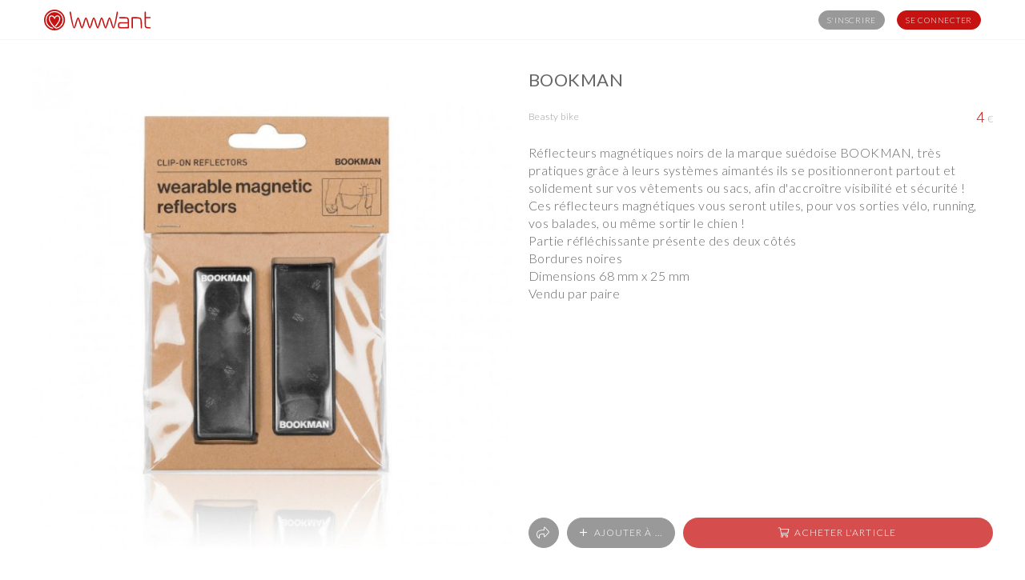

--- FILE ---
content_type: text/html; charset=UTF-8
request_url: https://wwwant.shop/item/c314fabd-7508-4c1e-a192-34f6ac191c39
body_size: 4580
content:

<!DOCTYPE html>
<html lang="fr">
	<head>
		<meta charset="utf-8">
		
		<title>&hearts; Bookman &times; wwwant</title>
		
		<meta name="description" content="Réflecteurs magnétiques noirs de la marque suédoise BOOKMAN, très pratiques grâce à leurs ...">
		<meta name="application-name" content="wwwant">
		<meta name="HandheldFriendly" content="true">
		<meta name="viewport" content="width=device-width, minimum-scale=1.0, maximum-scale=3.0">
		
		<link rel="icon" type="image/png" href="https://wwwant.shop/style/img/favicon.ico" sizes="192x192">
		<link rel="shortcut icon" type="image/png" href="https://wwwant.shop/style/img/favicon.ico" sizes="192x192">
		<link rel="canonical" href="https://wwwant.shop/item/c314fabd-7508-4c1e-a192-34f6ac191c39">
		
		<link rel="stylesheet" href="https://wwwant.shop/node_modules/css3-reset/reset.css">
		<link rel="stylesheet" href="https://cdn.wwwant.shop/fontawesome/fontawesome-pro/css/all.min.css">
		<link rel="stylesheet" href="https://wwwant.shop/style/vars.css?lmod=1693828567">
		<link rel="stylesheet" href="https://wwwant.shop/style/component/breadcrumb.css?lmod=1693828567">
		<link rel="stylesheet" href="https://wwwant.shop/style/component/button.css?lmod=1693828567">
		<link rel="stylesheet" href="https://wwwant.shop/style/component/editorial.css?lmod=1693828567">
		<link rel="stylesheet" href="https://wwwant.shop/style/component/form.css?lmod=1693828567">
		<link rel="stylesheet" href="https://wwwant.shop/style/component/item.css?lmod=1693828567">
		<link rel="stylesheet" href="https://wwwant.shop/style/component/item-list.css?lmod=1693828567">
		<link rel="stylesheet" href="https://wwwant.shop/style/component/list.css?lmod=1693828567">
		<link rel="stylesheet" href="https://wwwant.shop/style/component/message.css?lmod=1693828567">
		<link rel="stylesheet" href="https://wwwant.shop/style/component/modale.css?lmod=1693828567">
		<link rel="stylesheet" href="https://wwwant.shop/style/component/notification.css?lmod=1693828567">
		<link rel="stylesheet" href="https://wwwant.shop/style/component/page-header.css?lmod=1693828567">
		<link rel="stylesheet" href="https://wwwant.shop/style/component/sharing.css?lmod=1693828567">
		<link rel="stylesheet" href="https://wwwant.shop/style/component/shop.css?lmod=1693828567">
		<link rel="stylesheet" href="https://wwwant.shop/style/component/sidebar.css?lmod=1693828567">
		<link rel="stylesheet" href="https://wwwant.shop/style/component/steps.css?lmod=1693828567">
		<link rel="stylesheet" href="https://wwwant.shop/style/component/user.css?lmod=1693828567">
		<link rel="stylesheet" href="https://wwwant.shop/style/component/user-help.css?lmod=1693828567">
		<link rel="stylesheet" href="https://wwwant.shop/style/component/value.css?lmod=1693828567">
		<link rel="stylesheet" href="https://wwwant.shop/style/layout.css?lmod=1693828567">
		<link rel="stylesheet" href="https://wwwant.shop/style/animations.css?lmod=1693828567">
		<link rel="stylesheet" href="https://fonts.googleapis.com/css2?family=Lato:ital,wght@0,300;0,400;1,300;1,400&display=swap">
		
		<script src="https://wwwant.shop/lib/css-vh-fixer.js?lmod=1693828567"></script>
		<script src="https://wwwant.shop/lib/sharing.js?lmod=1693828567"></script>
		<script src="https://wwwant.shop/lib/slides.js?lmod=1693828567"></script>
		<script src="https://wwwant.shop/lib/modale.js?lmod=1693828567"></script>
		<script src="https://wwwant.shop/lib/sign.js?lmod=1693828567"></script>
		<script src="https://wwwant.shop/lib/field.js?lmod=1693828567"></script>
		<script src="https://wwwant.shop/lib/form.js?lmod=1693828567"></script>
		<script src="https://wwwant.shop/lib/list-filtering.js?lmod=1693828567"></script>
		<script src="https://wwwant.shop/lib/item-from-item-list.js?lmod=1693828567"></script>
		<script src="https://wwwant.shop/lib/item.js?lmod=1693828567"></script>
		<script src="https://wwwant.shop/lib/notification.js?lmod=1693828567"></script>
		<script>
			var hasCurrentUser = false;
		</script>
		<script>
			var notification;
			
			document.addEventListener('DOMContentLoaded', function () {
				
				Field.init(document);
				
				Form.init(document);
				
				notification = new Notification({
					delay: 3000,
					closerContent: '<i class="fa fa-times"></i>',
				});
				
			}, { once: true });
		</script>
		
		<meta property="og:type" content="website">
		<meta property="og:site_name" content="wwwant">
		<meta property="og:title" content="&hearts; Bookman &times; wwwant">
		<meta property="og:description" content="Réflecteurs magnétiques noirs de la marque suédoise BOOKMAN, très pratiques grâce à leurs ...">
		<meta property="og:url" content="https://wwwant.shop/item/c314fabd-7508-4c1e-a192-34f6ac191c39">
		<meta property="og:image" content="https://wwwant.shop/image/item/e60b5f69-d2b2-4ac8-8db0-1b57a70481cf.jpg">
		<meta property="twitter:site" content="@wwwant_shop">
		<meta property="twitter:title" content="&hearts; Bookman &times; wwwant">
		<meta property="twitter:description" content="Réflecteurs magnétiques noirs de la marque suédoise BOOKMAN, très pratiques grâce à leurs ...">
		<meta property="twitter:url" content="https://wwwant.shop/item/c314fabd-7508-4c1e-a192-34f6ac191c39">
		<meta property="twitter:image" content="https://wwwant.shop/image/item/e60b5f69-d2b2-4ac8-8db0-1b57a70481cf.jpg">
		<meta property="twitter:card" content="summary_large_image">
		<meta name="apple-mobile-web-app-capable" content="yes">
		<meta name="apple-mobile-web-app-title" content="wwwant">
		<meta name="apple-mobile-web-app-status-bar-style" content="#C71212">
		<link rel="apple-touch-startup-image" href="https://wwwant.shop/style/img/launch-screen-ios.png">
		<link rel="apple-touch-icon" type="image/png" href="https://wwwant.shop/style/img/favicon-ios.png">
		<link rel="mask-icon" href="https://wwwant.shop/style/img/favicon-mask.png" color="#C71212">
		<meta name="msapplication-TileImage" content="https://wwwant.shop/style/img/favicon.svg">
		<meta name="msapplication-TileColor" content="#C71212">
		<!--[if IE]>
		<meta http-equiv="X-UA-Compatible" content="IE=edge">
		<![endif]-->
		<meta name="theme-color" content="#C71212">
	</head>
	<body>
		<noscript><iframe src="https://www.googletagmanager.com/ns.html?id=" height="0" width="0" style="display:none;visibility:hidden"></iframe></noscript>
<section class="modale sharing">
	<article>
		<a class="close"><i class="fal fa-times fa-fw"></i></a>
		<div class="title">Partager sur ...</div>
		<div class="content">
		<nav class="buttons sharing">
	<a href="" target="_blank" class="button icon facebook" title="Partager sur Facebook">
		<i class="fab fa-facebook-f"></i>
	</a>
	<a href="" target="_blank" class="button icon pinterest" title="Partager sur Pinterest">
		<i class="fab fa-pinterest-p"></i>
	</a>
	<a href="" target="_blank" class="button icon twitter" title="Partager sur Twitter">
		<i class="fab fa-twitter"></i>
	</a>
	<a href="" target="_blank" class="button icon email" title="Partager par e-mail">
		<i class="far fa-envelope"></i>
	</a>
	<a href="" onclick="return copyToClipboard(this)" target="_blank" class="button icon link" title="Copier le lien">
		<i class="far fa-link"></i>
	</a>
</nav>
<script>
const copyToClipboard = (string) => {
	const textarea = document.createElement('textarea');
	textarea.value = string;
	document.body.appendChild(textarea);
	textarea.select();
	document.execCommand('copy');
	document.body.removeChild(textarea);
	
	notification.push(
		'<i class="far fa-link"></i>',
		'Lien copié',
		'Vous pouvez le coller où bon vous semble ;)'
	);
	
	return false;
};
</script>
		</div>
		<nav class="buttons">
			<button type="button" class="button text cancel">
				<span>Fermer</span>
			</button>
		</nav>
	</article>
</section>
<script>
	document.addEventListener('DOMContentLoaded', function () {
		
		

	}, { once: true });
</script>
<section class="modale sign-up">
	<article>
		<a class="close"><i class="fal fa-times fa-fw"></i></a>
		<form action="/sign/up" method="post">
			<div class="title">
				S'inscrire
			</div>
			<div class="content">
				
				<div class="field switch">
					<label>Vous êtes</label>
					<div class="values">
						<label>
							<input type="radio" name="gender" value="woman" required>
							<span>Une femme</span>
						</label>
						<label>
							<input type="radio" name="gender" value="man" required>
							<span>Un homme</span>
						</label>
					</div>
				</div>
				<div class="field text">
					<label for="sign-up-firstname">Prénom</label>
					<input type="text" name="firstname" id="sign-up-firstname" value="" required>
				</div>
				<div class="field text">
					<label for="sign-up-lastname">Nom</label>
					<input type="text" name="lastname" id="sign-up-lastname" value="" required>
				</div>
				<div class="field text">
					<label for="sign-up-email">E-mail</label>
					<input type="email" name="email" id="sign-up-email" value="" required>
				</div>
				<div class="field text">
					<label for="sign-up-password">Mot de passe</label>
					<input type="password" name="password" id="sign-up-password" value="" required>
				</div>
				<div class="field check">
					<label for="sign-up-accept_terms_and_conditions">J'accepte les <a href="/legal/terms-of-service" target="_blank">conditions d'utilisation</a></label>
					<input type="checkbox" name="accept_terms_and_conditions" id="sign-up-accept_terms_and_conditions" value="1" required>
				</div>
				
			</div>
			<nav class="buttons">
				<a class="link sign-in">
					Vous êtes déjà membre ? Connectez-vous
				</a>
				<button type="submit" class="button text main">
					<span>S'inscrire</span>
				</button>
			</nav>
		</form>
	</article>
</section>
<script>
	document.addEventListener('DOMContentLoaded', function () {
		
		document.querySelector('.modale.sign-up .link.sign-in').addEventListener('click', function (event) {
			
			document.querySelector('.modale.sign-up').classList.remove('displayed');
			document.querySelector('.modale.sign-in').classList.add('displayed');
			
		});
		
	});
</script>
<section class="modale sign-in">
	<article>
		<a class="close"><i class="fal fa-times fa-fw"></i></a>
		<form action="/sign/in" method="post">
			<div class="title">
				Se connecter
			</div>
			<div class="content">
				
				<div class="field text">
					<label for="sign-in-login">E-mail</label>
					<input type="login" name="login" id="sign-in-login" value="" required>
				</div>
				<div class="field text">
					<label for="sign-in-password">Mot de passe</label>
					<input type="password" name="password" id="sign-in-password" value="" required>
				</div>
				
				<p>
					<a href="/sign/forgotten-password" class="link">Mot de passe oublié</a>
				</p>
				
			</div>
			<nav class="buttons">
				<a class="link sign-up">
					Vous n'êtes pas encore membre ? Inscrivez-vous
				</a>
				<button type="submit" class="button text main">
					<span>Se connecter</span>
				</button>
			</nav>
		</form>
	</article>
</section>
<script>
	document.addEventListener('DOMContentLoaded', function () {
		
		document.querySelector('.modale.sign-in .link.sign-up').addEventListener('click', function (event) {
			
			document.querySelector('.modale.sign-in').classList.remove('displayed');
			document.querySelector('.modale.sign-up').classList.add('displayed');
			
		});
		
	});
</script>
		<header class="user-not-connected">
			<div class="wrapper">
				<a href="/" class="logo">
					<img src="https://wwwant.shop/style/img/logo+name.svg" alt="wwwant" />
				</a>
				<span class="spacer"></span>
				<a class="button text sign-up"><span>S'inscrire</span></a>
				<a class="button text sign-in"><span>Se connecter</span></a>
			</div>
		</header>
		<script>
			document.addEventListener('DOMContentLoaded', function () {
				
				document.querySelectorAll('.modale .close, .modale .button.cancel').forEach( button => {
					button.addEventListener('click', function (event) {
						
						Modale.close(event.target.closest('.modale'));
						
					});
				});
				document.querySelector('header .button.sign-up').addEventListener('click', function (event) {
					
					Sign.Up();
					
				});
				
				document.querySelector('header .button.sign-in').addEventListener('click', function (event) {
					
					Sign.In();
					
				});
			}, { once: true });
		</script>


<main class="item-page">


	<section class="current">
		<article class="item detail ">
			<figure class="image">
				<div class="is-reserved"><i class="fad fa-gift"></i></div>
				<img src="https://wwwant.shop/image/item/e60b5f69-d2b2-4ac8-8db0-1b57a70481cf.jpg" alt="Bookman">
			</figure>
			<div class="item-details">
				<div class="item-detail">
					<h1 class="label">Bookman</h1>
					<span class="infos">
						<a href="https://wwwant.shop/shop/beasty-bike" class="shop">Beasty bike</a>
						<span class="price">4<span class="currency">&euro;</span></span>
					</span>
		
					<p class="description">R&eacute;flecteurs magn&eacute;tiques&nbsp;noirs de la marque su&eacute;doise BOOKMAN, tr&egrave;s pratiques gr&acirc;ce &agrave; leurs syst&egrave;mes&nbsp;aimant&eacute;s ils se positionneront partout et solidement&nbsp;sur vos v&ecirc;tements ou sacs, afin d&#039;accro&icirc;tre visibilit&eacute; et s&eacute;curit&eacute; !<br />
Ces r&eacute;flecteurs magn&eacute;tiques&nbsp;vous seront&nbsp;utiles, pour vos sorties&nbsp;v&eacute;lo, running, vos balades, ou m&ecirc;me sortir le chien !<br />
Partie r&eacute;fl&eacute;chissante pr&eacute;sente des deux c&ocirc;t&eacute;s<br />
Bordures noires<br />
Dimensions 68 mm x 25&nbsp;mm<br />
Vendu par paire<br />
Existe en Noir // Blanc // Bleu // Jaune // Vert // Rouge</p>
				</div>
				<nav class="buttons">
					<a class="button icon share" data-title="Bookman" data-link="https://wwwant.shop/item/c314fabd-7508-4c1e-a192-34f6ac191c39" data-image="https://wwwant.shop/image/item/e60b5f69-d2b2-4ac8-8db0-1b57a70481cf.jpg"><i class="fal fa-share fa-fw"></i></a>
					<a class="button icon text add" data-link="https://wwwant.shop/item/c314fabd-7508-4c1e-a192-34f6ac191c39/add-to-item-list"><i class="fal fa-plus fa-fw"></i><span>Ajouter à ...</span></a>
					<a class="button icon text main" href="https://wwwant.shop/item/c314fabd-7508-4c1e-a192-34f6ac191c39/link" target="_blank" rel="nofollow"><i class="fal fa-shopping-cart fa-fw"></i><span>Acheter l'article</span></a>
				</nav>
			</div>
		</article>
	</section>

	<script>
		document.addEventListener('DOMContentLoaded', function () {
			
			document.querySelectorAll('.item .share').forEach(function(item) {
				item.addEventListener('click', function (event) {
			
					Sharing.share(this.dataset);
						
					event.preventDefault();
					event.stopPropagation();
					
				});
			});
		
			document.querySelectorAll('.item .reserve').forEach(function(item) {
				item.addEventListener('click', function (event) {
		
					Sign.Up();
					
					event.preventDefault();
					event.stopPropagation();
					
				});
			});
			
			document.querySelectorAll('.item-page .add').forEach(function(item) {
				item.addEventListener('click', function (event) {
				
					Sign.Up();
					
					event.preventDefault();
					event.stopPropagation();
					
				});
			});
		}, { once: true });
	</script>
</main>



		<footer>
			<div class="wrapper">
				<div class="app">
					<a href="/" class="logo">
						<img src="https://wwwant.shop/style/img/logo+name.svg" alt="wwwant" />
					</a>
					<p class="slogan">Organisez vos souhaits, simplement</p>
				</div>
				<nav class="about close">
					<h3>Accès direct</h3>
					<a href="/shop">Boutiques</a>
				</nav>
				<nav class="about close">
					<h3>À propos</h3>
					<a href="/about">À propos</a>
					<a href="/about/press">Presse</a>
					<a href="/about/developer">Développeurs</a>
				</nav>
				<nav class="help close">
					<h3>Aide</h3>
					<a href="/help">Aide</a>
					<a href="/about/contact-us">Nous contacter</a>
				</nav>
				<nav class="social">
					<a href="https://twitter.com/wwwant_shop" target="_blank"><i class="fab fa-twitter fa-fw"></i></a>
					<a href="https://www.instagram.com/wwwant.shop/" target="_blank"><i class="fab fa-instagram fa-fw"></i></a>
					<a href="https://www.facebook.com/wwwant.shop/" target="_blank"><i class="fab fa-facebook-f fa-fw"></i></a>
				</nav>
				<nav class="legal">
					<a href="/legal/terms-of-service">Conditions d'utilisation</a>
					<a href="/legal/privacy-policy">Politique de confidentialité</a>
					<a href="/legal/legal-notice">Mentions légales</a>
				</nav>
			</div>
		</footer>
		<script>
			document.addEventListener('DOMContentLoaded', function () {
				
				document.querySelectorAll('footer nav h3').forEach(function(title) {
					
					title.addEventListener('click', function (event) {
						
						event.target.closest('nav').classList.toggle('close');
						
					});
				});
				
			});
		</script>

		<script>
			document.addEventListener('DOMContentLoaded', function () {
		
				document.querySelectorAll('img').forEach(function(img) {
					if (!img.hasAttribute('data-src')) {
						return;
					}
					if (img.dataset.src != '') {
						img.src = img.dataset.src;
					} else {
						img.src = '[data-uri]%3D';
					}
				});
		
				document.querySelectorAll('.share').forEach(function(item) {
					item.addEventListener('click', function (event) {
				
						Sharing.share(this.dataset);
							
						event.preventDefault();
						event.stopPropagation();
						
					});
				});
				
			});
		</script>
	</body>
</html>


--- FILE ---
content_type: text/css
request_url: https://wwwant.shop/node_modules/css3-reset/reset.css
body_size: 1517
content:
@charset "UTF-8";
html, body, div, span, object, iframe, h1, h2, h3, h4, h5, h6, p, blockquote, pre, abbr, address, cite, code, del, dfn, em, img, ins, kbd, q, samp, small, strong, sub, sup, var, a, b, i, dl, dt, dd, ol, ul, li, fieldset, form, label, legend, table, caption, article, aside, canvas, details, figcaption, figure, footer, header, hgroup, menu, nav, section, summary, time, mark, audio, video { margin:0; padding:0; border:0; outline:0; font-size:100%; vertical-align:baseline; background:transparent; box-sizing:border-box; }
body { line-height:1; }
article, aside, canvas, details, figcaption, figure, footer, header, hgroup, menu, nav, section, summary { display:block; }
nav ul { list-style:none; }
blockquote, q { quotes:none; }
blockquote:before, blockquote:after, q:before, q:after { content:none; }
a { margin:0; padding:0; border:0; font-size:100%; vertical-align:baseline; background:transparent; text-decoration:none; }
ins { background-color:#ff9; color:#000; text-decoration:none; }
mark { background-color:#ff9; color:#000; font-style:italic; font-weight:bold; }
del { text-decoration:line-through; }
abbr[title], dfn[title] { border-bottom:1px dotted #000; cursor:help; }
table { border-collapse:collapse; border-spacing:0; }
tbody, tfoot, thead, tr, th, td { margin:0; padding:0; border:0; outline:0; font-size:100%; vertical-align:baseline; background:transparent; }
hr { display:block; height:1px; border:0; border-top:1px solid #ccc; margin:1em 0; padding:0; }
button, input, select, textarea { vertical-align:middle; box-sizing:border-box; }
input, select { vertical-align:middle; }


--- FILE ---
content_type: text/css
request_url: https://wwwant.shop/style/vars.css?lmod=1693828567
body_size: 993
content:
:root {
	--main-font: "Lato", sans-serif;
	--icon-font: "Font Awesome 5 Pro";
	
	--icon-menu: "\f0c9";
	--icon-close: "\f00d";
	--icon-fold: "\f106";
	--icon-unfold: "\f107";
	--icon-external-link: "\f35d";
	
	--main-color: #C71212;
	--main-color-75: rgba(199, 18, 18, 0.75);
	--second-color: #999;
	--active-color: #ccc;
	--inactive-color: #eee;
	--link-color: #1264c7;
	--user-help-color: #666;
	--info-color: #044799;
	--warning-color: #cd7f00;
	--confirmation-color: #659904;
	--error-color: #990404;
	
	--background-color: #fff;
	--background-color-25: rgba(255,255,255, 0.25);
	--background-alt-color: #f9f9f9;
	--background-active-color: var(--active-color);
	--background-user-help-color: rgba(0,0,0,.02);
	
	--text-color: #666;
	--text-disabled-color: #ccc;
	--text-user-help-color: #fff;
	--heading-color: #aaa;
	
	--border-color: #f6f6f6;
	--border-active-color: var(--active-color);
	--border-selected-color: var(--main-color);
	--border-user-help-color: rgba(0,0,0,.02);
	
	--border: solid 1px var(--border-color);
	--border-user-help: solid 10px var(--border-user-help-color);
}


--- FILE ---
content_type: text/css
request_url: https://wwwant.shop/style/component/breadcrumb.css?lmod=1693828567
body_size: 592
content:
/* Breadcrumb */

nav.breadcrumb { margin: 0; display: flex; flex-direction: row; justify-content: flex-start; align-items: center; opacity: .5; transition:opacity ease-in-out .25s; }
nav.breadcrumb a { display: flex; flex-direction: row; justify-content: flex-start; text-transform: uppercase; font-size: 11px; }
nav.breadcrumb a:not(:first-child):before { content: "/"; margin: 0 10px; text-decoration: none !important; }
nav.breadcrumb a[href] { color: var(--text-color); }
nav.breadcrumb a span { display: block; }
nav.breadcrumb a[href]:hover span { text-decoration: underline; }
nav.breadcrumb a i { margin-right: 5px; }

@media (hover: hover) {
	nav.breadcrumb:hover { opacity: 1; }
}


--- FILE ---
content_type: text/css
request_url: https://wwwant.shop/style/component/button.css?lmod=1693828567
body_size: 5059
content:
/* Button */

.button { display: flex !important; flex-direction: row; justify-content: center; align-items: center; min-width: 24px; width: auto; height: 24px; padding: 0 10px; font-family: var(--main-font); font-size: 10px; font-weight: 200; text-transform: uppercase; letter-spacing: .075em; line-height: 24px; background: var(--main-color); border: solid 1px var(--main-color); color: #fff !important; text-align: center; border-radius: 15px; cursor: pointer !important; transition:all .15s ease-in-out; white-space: nowrap; }

.user-help .button,
.welcom .button,
.discover .button,
.form .button,
nav.buttons .button { padding: 0 15px; background: var(--main-color-75); backdrop-filter: blur(5px); -webkit-backdrop-filter: blur(5px); border-color:transparent; height: 38px; line-height: 24px; font-size: 14px; border-radius: 20px; }


.button.icon:not(.text) { padding: 0 !important; min-width: inherit; width: 24px; height: 24px; border-radius: 12px; }
.button.icon:not(.text) i { margin: auto; font-size: 14px; }

.user-help .button.icon:not(.text),
.welcom .button.icon:not(.text),
.discover .button.icon:not(.text),
nav.buttons a.button.icon:not(.text) { height: 38px; width: 38px; border-radius: 19px; }


article .button,
.user-help .button,
.discover .button { width: max-content; }

.button.second,
.user-help .button.second,
nav.buttons .button:not(.main),
header .button.sign-up,
.welcom .button.sign-up { background: var(--second-color); border-color:var(--second-color); }



.discover .button { background: var(--background-color-25); }

.button.loading { opacity: .7; cursor: wait; }
.button.loading:after { content: ""; display: block; margin: 4px; width: 10px; height: 10px; border-radius: 50%; border: solid 2px rgba(255,255,255, .5); border-top-color:rgba(255,255,255, 1); }

.button i { margin-left: -2px; font-size: 14px; line-height: 22px; }
.user-help .button i { font-size: 18px; line-height: 38px; }
.button i + span { margin-left: 5px; }
.button span { line-height: 22px; }
.user-help .button span { font-size: 16px; line-height: 38px; }
.button .loader { margin-left: 5px; }

.modale .action .button:not(.main) { background: var(--second-color); border-color:var(--second-color); }

.button.edit { background: none; border: none; color: var(--second-color) !important; }

@media (hover: hover) {
	.button:not(.loading):hover { background: #fff; border-color:var(--main-color); color:var(--main-color) !important; }
	.button.second:hover,
	nav.buttons .button:not(.main):hover,
	.button.sign-up:hover { background: #fff; border-color:var(--second-color); color:var(--second-color) !important; }
	.discover .button:hover { background: rgba(0,0,0,.25); border-color:var(--background-color); color:var(--background-color) !important; }
	.modale .action .button:not(.main):not(.loading):hover { background: #fff; color:var(--second-color) !important; }
	.button.edit:hover { background: transparent; color: var(--main-color); }
}


/* Buttons */

nav.buttons { display: flex; flex-direction: row; justify-content: space-between; }
nav.buttons a.button { margin: 0 5px; }
nav.buttons a.button:first-child { margin-left: 0; }
nav.buttons a.button:last-child { margin-right: 0; }
nav.buttons a.button i,
nav.buttons a.button span { line-height: 24px; font-size: 12px; }
.item-page nav.buttons a.button.main,
.modale nav.buttons a.button.main { align-self: flex-end; flex-grow: 2; }

.modale nav.buttons { display: flex; flex-direction: row; justify-content: space-between; align-items: center; flex-wrap:nowrap; padding: 20px 10px; border-top: var(--border); }
.modale.loading nav.buttons { display: none; }
.modale nav.buttons .button { margin: 0 10px; }
.modale nav.buttons .button.main { align-self: flex-end; flex-grow: 2; }

.item.detail .buttons { padding: 0; margin-top: 40px; border: none; }

@media screen and (max-width:800px){
	.button { overflow: hidden; white-space: nowrap; text-overflow: ellipsis; }
	header .button { height: 30px; line-height: 30px; }
	header .button i { font-size: 20px; line-height: 30px; }
	
	nav.buttons { flex-wrap: wrap; }
	nav.buttons a.button { margin: 5px 0; }
	nav.buttons a.button.main { order: 1; width: 100%; }
	nav.buttons a.button:not(.main) { order: 2; }
	nav.buttons a.button.icon:not(.text) { order: inherit; }
	nav.buttons a.button i,
	nav.buttons a.button span { font-size: 11px; }
	
	.modale nav.buttons { flex-direction: column; align-items: stretch; padding: 10px; }
	.modale.view-item nav.buttons { flex-direction: row; padding: 0; flex-wrap: wrap; }
	.modale nav.buttons .button,
	.modale nav.buttons .link { margin:5px 0; text-align: center; }
	.modale nav.buttons .button.main { order: -1; width: 100%; padding: 0; align-self: auto; flex-grow: 1; }
	.modale nav.buttons .button:not(.main) { order: 2; width: auto; }
	.modale.view-item nav.buttons .button.text:not(.main) { width: auto; }
	.modale nav.buttons .button.cancel { display: none !important; }
	
	.user-help .button { height: 30px; padding: 0 15px; font-size: 14px; line-height: 30px; }
	.user-help .button i { font-size: 16px; line-height: 28px; }
	.user-help .button span { font-size: 14px; line-height: 28px; }
}


--- FILE ---
content_type: text/css
request_url: https://wwwant.shop/style/component/editorial.css?lmod=1693828567
body_size: 8048
content:
/* Welcom */

.welcom { display: flex; flex-direction: column; justify-content: space-around; align-items: center; align-content: center; width: 100%; height: calc(100vh - 50px); position: relative; }
.welcom .enter { display: flex; flex-direction: column; align-items: center; align-content: center; margin-bottom: 100px; }
.welcom .enter h1 { margin: 40px; width: auto; text-align: center; color: var(--background-color); text-transform: none; font-weight: lighter; font-size: 48px; line-height: 1em; text-shadow: 0 0 10px rgba(0, 0, 0, 0.25); }
.welcom .enter h1 span { display: inline-block; vertical-align: bottom; }
.welcom .enter h1 span.use-case-sentence { display: block; margin-top: 20px; }
.welcom .enter img { width: 80px; margin-bottom: 40px; border-radius: 50%; box-shadow: 0 0 10px rgba(0, 0, 0, 0.1); }
.welcom .enter nav { display: flex; flex-direction: column; align-items: center; align-content: center; width: 100%; margin-top: 20px; }
.welcom .enter .button { width: 100%; max-width: 300px; margin: 20px 0 0 0; box-shadow: 0 0 10px rgba(0, 0, 0, 0.1); }

@media screen and (max-width:800px){
	.welcom { height: 100vh; justify-content: center; transition: all ease-in-out.2s; }
	.welcom .enter { padding: 25px; margin-bottom: 200px; }
	.welcom .enter img { width: 60px; margin-bottom: 20px; }
	.welcom .enter h1 { margin: 20px; font-size: 26px; line-height: 1.4em; }
	.welcom .enter h1 span.use-case-sentence { margin-top: 0; }
	.welcom .enter nav { margin-top: 20px; }
	.welcom .enter .button { margin-top: 10px; }
}


ul.use-cases { position: absolute; z-index: -1; top: 0; bottom: 0; left: 0; right: 0; background: #000; }
ul.use-cases li { opacity: 0; transition:all ease-in-out .4s; }
ul.use-cases li.current { opacity: 1; }
ul.use-cases figure { position: absolute; top: 0; bottom: 0; left: 0; right: 0;transition: opacity 1.2s ease-in-out; }
ul.use-cases figure img { width: 100%; height: 100%; object-fit:cover; opacity: .7; }
ul.use-cases figure figcaption { position: absolute; left: 0; bottom: 0; padding:0 5px; color: var(--background-color); opacity: .3; font-size: 10px; text-shadow: 0 0 10px rgba(0, 0, 0, 0.25); }


/* Feature */

.discover { height: 0; }
.discover .button { position: relative; top: -60px; margin: auto; box-shadow: 0 0 10px rgba(0, 0, 0, 0.1); }

@media screen and (max-width:800px){
	.discover .button { top: -260px; }
}

.feature { min-height: 50vh; padding: 120px 20px; position: relative; display: flex; justify-content: center; flex-direction: column; }
.feature:nth-child(even) { background: var(--background-alt-color); }
.feature .wrapper { display: flex; flex-direction: row; justify-content: space-around; align-items: center; align-content: center; }
.feature figure { order: 1; width: 600px; height: 400px; }
.feature figure img { width: 100%; height: auto; }
.feature article { order: 2; width: calc(100% - 600px); }
.feature article h2 { font-size: 24px; line-height: 1.4em; color: var(--heading-color); }
.feature article p { margin-top: 10px; }
.feature:nth-child(even) article { padding-left: 150px; }
.feature:nth-child(odd) article { order: 0; padding-right: 150px; }

@media screen and (max-width:800px){
	.feature { padding:40px 20px; }
	.feature .wrapper { flex-direction: column; }
	.feature figure { order: 1; width: 100%; height: auto; }
	.feature article,
	.feature:nth-child(even) article,
	.feature:nth-child(odd) article { order: 2; padding: 0; margin: 20px; width: auto; }
	.feature article h2 { font-size: 20px; text-align: center; margin-bottom: 10px; }
	.feature article p { margin-top: 10px; }
}





/* Account && Editorial */

.account,
.editorial { width: 100%; }
.account > .wrapper,
.editorial > .wrapper { display: flex; flex-direction: row; }

.account h2 { margin: 40px 10px 20px 10px; font-size: 22px; }
.account h3 { margin: 10px; }

.editorial:after { content: ""; z-index: -1; position: absolute; top: 0; left: 0; right: 0; height: 200px; background: var(--background-alt-color); }
.editorial main:not(.with-aside) { max-width: 800px; margin: auto; }

.editorial h1 { font-size: 42px; color: var(--heading-color); }

.editorial .form { margin: auto; margin-bottom: 40px; }


@media screen and (max-width:800px){
	.editorial:after { height: 100px; }
}


/* Article */

.articles {  }


/* Article */

.article { width: 100%; padding: 20px 0; }
.editorial .article { padding: 40px 0; }
.editorial .article:not(:first-of-type) { border-top: var(--border); }
.process-step .article { text-align: center; }
.article h1 { margin: 40px 0; padding: 40px; text-align: center; font-size: 42px; line-height: 1.4em; background: var(--background-color); color: var(--main-color); border: var(--border); }
.article h2 { position: relative; padding: 60px 0 20px 0; margin-bottom: 40px; font-size: 22px; line-height: 1.4em; font-weight: normal; color: inherit; }
.article h2:first-child { padding-top: 0; }
.article h2:after { content: ""; position: absolute; left: 0; bottom: -10px; width: 40px; height: 3px; background: var(--main-color); }
.article h3 { font-size: 18px; line-height: 1.4em; margin: 40px 0 10px 0; color: inherit; text-transform: uppercase; }
.article h4 { font-size: 14px; line-height: 1.4em; margin: 30px 0 10px 0; text-transform: uppercase; }
.article h3:not(:first-child) { padding: 20px 0 10px 0; }
.article p,
.article dl,
.article ul,
.article code { margin: 10px 0; }
.article p { position: relative; line-height: 1.6em; }
.article p.mentions { margin-top: 20px; font-size: 8px; line-height: 1.2em; }
.article p.help { padding: 20px; background: var(--background-alt-color); }
.article ul { margin-left: 20px; list-style: none; }
.article ul li { margin: 10px 0; }
.article ul li:before { content: "– "; display: inline-block; width: 1em; margin-left: -1em; color: var(--main-color); }
.article dl { display: flex; flex-direction: row; flex-wrap: wrap; }
.article dl dt { width: 25%; font-weight: normal; }
.article dl dd { width: 75%; }
.article code { display: block; padding: 10px 15px; background: var(--background-alt-color); border:var(--border); border-radius: 3px; font-family: monospace; font-weight: 300; font-size: 13px; white-space: pre-wrap; word-break: break-word; tab-size: 30px; user-select: text; }
.article strong { font-weight: 400; }
.article a:not(.button) { border-bottom: dotted 1px var(--link-color); color: var(--link-color); }

@media (hover: hover) {
	.article a:not(.button):hover { border-bottom-style: solid; }
}

.article ul.team-member-list { margin: 20px 0; list-style: none; display: flex; flex-direction: row; justify-content: center; flex-wrap: wrap; }
.article ul.team-member-list li { width: 200px; }
.article ul.team-member-list li:before { content: none; }
.article ul.team-member-list li figure { width: 125px; height: 125px; margin: 20px auto; border-radius: 50%; overflow: hidden; }
.article ul.team-member-list li figure img { display: block; object-fit: cover; width: 100%; height: auto; }
.article ul.team-member-list li h3 { margin: 0; padding: 0; text-align: center; text-transform: none; }
.article ul.team-member-list li h4 { margin: 0; padding: 0; text-align: center; font-size: 10px; }
.article ul.team-member-list li nav { display: flex; flex-direction: row; justify-content: center; }
.article ul.team-member-list li nav a { text-decoration: none; border: none; }

.article ul.partner-list { margin: 20px 0; list-style: none; display: flex; flex-direction: row; flex-wrap: wrap; }
.article ul.partner-list li { width: 120px; }
.article ul.partner-list li:before { content: none; }
.article ul.partner-list li figure { width: 100px; height: 100px; margin: 20px auto; }
.article ul.partner-list li figure img { display: block; object-fit: cover; width: 100%; height: auto; filter: grayscale(100%); }


@media screen and (max-width:800px){
	.article,
	.editorial section.section.text { margin:0; box-shadow:none; }
	.editorial .article { padding: 0; }
	.article:not(:first-of-type) { margin-top: 40px; padding-top: 40px; }
	.article code { tab-size: 20px; }
	.article h1 { margin: 0 0 20px 0; font-size: 30px; }
	.article h2:first-child,
	.article h3:first-child { margin-top: 0; }
}


--- FILE ---
content_type: text/css
request_url: https://wwwant.shop/style/component/item.css?lmod=1693828567
body_size: 10178
content:
/* Item list */

.item-list { }
.item-list .wrapper { display: flex; flex-direction: row; min-height: calc(100vh - 80px); }
.item-list .items { width: 950px; padding: 10px; display: flex; flex-direction: row; flex-wrap: wrap; justify-content: flex-start; align-items: flex-start; align-content: flex-start; }

.item-list .items h3 { width: 100%; margin: 30px 0 10px 0; }

@media screen and (max-width:1200px){
	.item-list .items { width: 750px; }
}

@media screen and (max-width:1000px){
	.item-list .items { width: 550px; }
}

@media screen and (max-width:800px){
	.item-list .items { width: auto; padding: 5px; transition: all ease-in-out.2s; }
}

.item-page { justify-content: center; width: 1240px; height: 640px; margin: auto; }
.modale .item-page { min-height:auto; padding: 20px; }

@media screen and (max-width:800px){
	.item-page,
	.modale .item-page { padding: 0; width: auto; height: auto; justify-content: flex-start; }
}

.items-groups { width: calc(100% - 250px); }

@media screen and (max-width:800px){
	.items-groups { width: 100%; }
}

/* Item */

.item { position: relative; z-index: 1; display: block; cursor: default; }
.item.detail { display: flex; flex-direction: row; justify-content: center; align-items: stretch; }
.item.hidden { display: none; }
.item-list .item { margin: 10px; width: calc(950px / 3 - 27px); }
.item-list .item:hover { z-index: 2; }
.item-list .item:before { content: ""; position: absolute; top: 0; bottom: 0; left: 0; right: 0; border: solid 1px transparent; border-radius: 3px; transition: all .1s ease-in-out; }
.item-list .item:hover:before { top: -10px; bottom: -10px; left: -10px; right: -10px; border-color: var(--main-color); }

.item a { position: relative; z-index: 1; display: block; cursor: default; cursor: pointer; }

.item-list .item figure { width: calc(950px / 3 - 27px); height: calc(950px / 3 - 27px); }
.form .item figure { width: 270px; height: 270px; }

.item-list.item figure.image { position: relative; display: flex; flex-direction: column; justify-content: flex-start; background: var(--background-color); }
.item figure.image { position: relative; }
.item.detail .item figure.image { width: 600px; height: 600px; margin-bottom: 20px; }

.item .is-reserved { position: absolute; z-index: 2; top: 0; left: 20px; width: 30px; padding: 10px 0 0 0; display: none; background: var(--main-color); color: var(--background-color); text-align: center; }
.item .is-reserved:after { content: ""; position: absolute; z-index: -1; bottom: -20px; left: 0; right: 0; border: solid 15px var(--main-color); border-bottom-color: transparent; }
.item.reserved .is-reserved { display: block; }

.item.reserved figure.image {  }

main.item-list-detail .item.reserved figure.image:after,
.view-item .item-page .item.reserved figure.image:after,
main.item-page .item.reserved figure.image:after { content: ""; position: absolute; z-index: 1; top: 0; bottom: 0; left: 0; right: 0; background: var(--background-color); background-image: repeating-linear-gradient(45deg, transparent, transparent 35px, #eee 35px, #eee 70px); opacity: .75; }

.item.detail figure.image { width: 600px; min-width: auto; height: 600px; min-height: auto; }
.item.detail div.item-details { width: 580px; min-width: auto; margin-left: 20px; display: flex; flex-direction: column; justify-content: space-between; align-items: stretch; }

.item figure.image img { display: block; width: 100%; height: 100%; object-fit:contain; }
.item figure.image figcaption { position: absolute; left: 5px; right: 5px; bottom: 5px; }
.item figure.image figcaption ul { list-style: none; display: flex; flex-direction: row; justify-content: center; }
.item figure.image figcaption ul li { min-width: 26px; height: 26px; margin: 5px; padding: 5px; border-radius: 13px; line-height: 16px; background: var(--background-color); color: var(--main-color); text-align: center; font-size: 12px; }
.item figure.image.no-image img { background:var(--background-alt-color) url("../img/pattern.svg") repeat center center; background-size: 100px; }

.item .label { padding: 0; margin:0 0 20px 0; text-transform: none; font-weight: lighter; text-align: center; font-size: 18px; line-height: 1.4em; color: var(--text-color); text-transform: uppercase; }
.item-list .item .label,
.form .item .label { margin: 10px 0 0 0 !important; font-size: 12px; text-overflow: ellipsis; overflow: hidden; white-space: nowrap; border:none; }
.item.detail .label { padding-right: 40px; font-size: 22px; font-weight: normal; text-align: left; }

.item .description { display: none; }
.item.detail .description { display: block; max-height: 200px; overflow-y: auto; }

.item .infos { margin-top: 10px; display: flex; flex-direction: row; justify-content: space-between; }
.item.detail .infos { margin-bottom: 20px; }
.item .infos .shop,
.item .infos .source,
.item .infos .price { padding:0; font-size: 12px; color: var(--second-color); }
.item .infos .shop,
.item .infos .source { white-space: nowrap; overflow: hidden; text-overflow: ellipsis; }
.item .infos .price { font-size: 14px; color: var(--main-color); }
.item-list .item .infos { margin: 0; }
.item-list .item .infos .source,
.item-list .item .infos .price { font-size: 10px; }
.item.detail .infos .source,
.item.detail .infos .price { font-size: 18px; }

.item .actions { display: flex; flex-direction: row; justify-content: space-between; }
.item.detail .actions { margin-top: 20px; flex-direction: column; }
.item-list .item .actions { position: relative; bottom: 0; left: 0; right: 0; height: 30px; padding: 3px 7px; margin: 10px 0; background: var(--background-alt-color); border: none; border-radius:20px; }
.item-list .item .actions a { width: 24px; height:24px; line-height: 24px; font-size: 14px; text-align: center; color: var(--second-color); cursor: pointer; }
.item-list .item .actions a.reserve { }
.item-list .item .actions a.reserve.on i { opacity: .25; }
.item-list .item .actions a:hover { color: var(--main-color); }

@media (hover: hover) {
	.item-list .item .actions { position: absolute; bottom: -45px; left: -10px; right: -10px; height: auto; padding: 10px; margin: 20px 0 0 0; opacity: 0; border:solid 1px var(--main-color); border-top: none; border-radius: 0 0 3px 3px; }
	.item-list .item:hover .actions { opacity: 1; transition: all ease-in .15s .5s; }
}

.item.detail dl.user-details { display: flex; flex-direction: row; align-items: flex-start; flex-wrap: wrap; }
.item.detail dl.user-details .user-infos figure.user-profile-image { margin: 0; }
.item.detail dl.user-details dt,
.item.detail dl.user-details dd { margin: 5px 0; }
.item.detail dl.user-details dt { flex-grow: 1; width: 40px; }
.item.detail dl.user-details dd { position: relative; flex-grow: 2; width: calc(100% - 40px - 20px); padding: 10px; margin: 5px 0 0 20px; background: var(--background-alt-color); border-radius: 5px; }
.item.detail dl.user-details dd.other { margin: 5px 20px 0 0; }
.item.detail dl.user-details dd:before { content: ""; position: absolute; top: 10px; left: -20px; border: solid 10px transparent; border-right-color: var(--background-alt-color); }
.item.detail dl.user-details dd.other:before { right: -20px; left: auto; border-right-color: transparent; border-left-color: var(--background-alt-color); }
.item.detail dl.user-details dd a { display: inline; color: inherit; }

.item-lists nav a .last-items .item { border: none; box-shadow: none; padding: 0; margin: 1px; background: var(--background-color); overflow: hidden; }
.item-lists nav a .last-items .item:hover { border: none; }
.item-lists nav a .last-items .item figure { width: calc(125px - 3px); height: calc(125px - 3px); }
.item-lists nav a .last-items .item:first-of-type figure { width: calc(250px - 4px); height: calc(250px - 4px); border-radius: 3px 0 0 3px; }
.item-lists nav a .last-items .item:nth-child(1) { border-radius: 5px 0 0 5px; }
.item-lists nav a .last-items .item:nth-child(2) { border-radius: 0 5px 0 0; }
.item-lists nav a .last-items .item:nth-child(3) { border-radius: 0 0 5px 0; }

@media screen and (max-width:1200px){
	.item-list .item { width: calc(750px / 3 - 32px); }
	.item-list .item figure { width: calc(750px / 3 - 32px); height: calc(750px / 3 - 32px); }
}

@media screen and (max-width:1000px){
	.item-list .item { width: calc(550px / 3 - 32px); }
	.item-list .item figure { width: calc(550px / 3 - 32px); height: calc(550px / 3 - 32px); }
}

@media screen and (max-width:800px){
	
	.item:before { display: none; }
		
	.item.detail figure.image,
	.modale .item figure.image { width: auto; height: auto; }
	
	.item .label { font-size: 14px; }
	.item.detail .label { font-size: 14px; }
	
	.item.detail .infos .source,
	.item.detail .infos .price { font-size: 16px; }
	
	.item-lists nav a .last-items .item figure { width: calc(100vw / 3 - 10px - 3px); height: calc(100vw / 3 - 10px - 3px); }
	.item-lists nav a .last-items .item:first-of-type figure { width: calc((100vw / 3 - 10px) * 2 - 4px); height: calc((100vw / 3 - 10px) * 2 - 4px); }

	.item-list .item figure figcaption h2 { font-size: 10px; line-height: 1.2em; text-overflow: ellipsis; }
	
	.item-list .item { width: calc(100vw / 2 - 15px); margin: 5px; }
	.item-list .item figure { width: calc(100vw / 2 - 15px); height: calc(100vw / 2 - 15px); }
	
	.item.detail { display: block; overflow-y: auto !important; }
	.item.detail figure.image { width: 100%; height: calc(100vw); }
	.item.detail.reserved figure.image:before { line-height: calc(100vw); }
	.modale .item.detail figure.image { height: calc(100vw - 2 * 10px); }
	.item.detail div.item-details { width: 100%; margin: auto; padding: 10px; }
	.item.detail .item-detail { order: 1; }
	.item.detail .item-detail .label { margin: 0; padding: 0; }
	.item.detail .item-detail .infos,
	.item.detail .item-detail .description { margin: 10px 0 0 0; }
	.item.detail .item-detail .description { display: none; }
	.item.detail .buttons { order: 2; margin: 10px 0;  }
	.item.detail .user-details { order: 3; }

}


/* User comment */

ul.user-comments { display: none; background: var(--background-alt-color); border-radius: 5px; margin: 10px 0; padding: 10px; font-size: 14px; }
ul.user-comments.displayed { display: block; }
ul.user-comments li { display: none; }
ul.user-comments li.displayed { display: block; }


--- FILE ---
content_type: text/css
request_url: https://wwwant.shop/style/component/item-list.css?lmod=1693828567
body_size: 4068
content:
/* Wishlists */

.item-lists { }
.item-lists h2 { position: relative; display: flex; flex-direction: column; align-items: center; margin: 40px 20px 20px 20px; font-size: 20px; font-weight: lighter; line-height: 1.4em; text-align: center; }
.item-lists h2:before,
.item-lists h2:after { content: ""; position: absolute; z-index: -1; top: 25px; height: 10px; background: var(--background-alt-color); border-radius: 5px; }
.item-lists h2:before { left: 0; right: calc(50% + 50px); }
.item-lists h2:after { left: calc(50% + 50px); right: 0; }
.item-lists h2 i { margin-bottom: 10px; background: var(--main-color); color: var(--background-color); width: 60px; height: 60px; border-radius: 50%; font-size: 24px; text-align: center; line-height: 60px; display: block; }
.item-lists h2 span {  }
.item-lists nav { display: flex; flex-direction: row; justify-content: flex-start; align-items: flex-start; flex-wrap: wrap; margin: auto; padding: 20px 9px; }
.item-lists nav a { position: relative; z-index: 1; width: 374px; height: 290px; margin: 10px; padding: 0; cursor: pointer; }
.item-lists nav a .wrapper { position: relative; display: flex; flex-direction: column; width: 100%; height: 100%; }
.item-lists nav a.add-item-list { opacity: .5; }
.item-lists nav a .items { position: relative; display: flex; flex-direction: row; justify-content: center; }
.item-lists nav a .items .last-items { width: 374px; height: 250px; padding: 1px; display: flex; flex-direction: column; flex-wrap: wrap; border-radius: 7px; overflow: hidden; background: var(--background-alt-color); }
.item-lists nav a.add-item-list .items .last-items { justify-content: center; align-items: center; }
.item-lists nav a.add-item-list .items .last-items i { font-size: 42px; color: var(--main-color); }
.item-lists nav a .nb-items { position: absolute; z-index: 2; top: 0; left: 0; right: 0; height: 250px; display: flex; justify-content: center; align-items: center; }
.item-lists nav a .nb-items:not(.empty) { margin-left: 33%; }
.item-lists nav a h3 { color: var(--heading-color); padding: 2px 30px 0 10px; text-transform: uppercase; font-weight: lighter; line-height: 40px; font-size: 14px; white-space: nowrap; overflow: hidden; text-overflow: ellipsis; }
.item-lists nav a h3 i { margin: 0 5px 0 0; color: #ccc; }
.item-lists nav a .edit { position: absolute; right: 0; bottom: 0; padding: 10px; line-height: 20px; color: #ccc; cursor: pointer; }

@media (hover: hover) {
	.item-lists nav a:before { content: ""; position: absolute; top: 0; bottom: 0; left: 0; right: 0; border: solid 1px transparent; border-radius: 3px; transition: all .1s ease-in-out; }
	.item-lists nav a:hover:before { top: -10px; bottom: -10px; left: -10px; right: -10px; border-color: var(--main-color); }
	.item-lists nav a .edit { opacity: 0; }
	.item-lists nav a:hover .edit { opacity: 1; }
	.item-lists nav a .edit:hover { color: var(--main-color); }
}

@media screen and (max-width:1200px){
	.item-lists .wrapper { display: flex; flex-direction: row; justify-content: center; }
	.item-lists nav { width: 1000px; padding: 5px; }
	.item-lists nav a { margin: 20px; }
}

@media screen and (max-width:800px){
	.item-lists .wrapper { flex-direction: column; }
	.item-lists { width: auto; padding: 10px; }
	.item-lists h2 { margin: 20px 0 0 0; font-size: 18px; }
	.item-lists nav { width: auto; padding: 0; flex-direction: column; flex-wrap: nowrap; align-items: center; }
	.item-lists nav a { width: auto; height: auto; margin: 10px 0; order: 1; }
	.item-lists nav a:before { display: none; }
	.item-lists nav a:not(:first-of-type) { margin-top: 15px; }
	.item-lists nav a .edit { opacity: 1; }
	.item-lists nav a .items { margin-bottom: 0; }
	.item-lists nav a .items:after { top: -10px; bottom: auto; }
	.item-lists nav a .items .last-items { width: calc((100vw / 3 - 10px) * 3); height: calc((100vw / 3 - 10px) * 2); }
	.item-lists nav a .nb-items { height: calc((100vw / 3 - 10px) * 2); }
	.item-lists nav a.add-item-list { height: 60px; opacity: 1; order: 0; margin-top:10px; }
	.item-lists nav a.add-item-list:not(:first-of-type) { margin-bottom: 0; }
	.item-lists nav a.add-item-list .items { display: none; }
}





--- FILE ---
content_type: text/css
request_url: https://wwwant.shop/style/component/list.css?lmod=1693828567
body_size: 2142
content:
/* List */
.list { width: 1200px; display: flex; justify-content: flex-start; flex-direction: row; justify-content: flex-start; align-items: flex-start; }
.list.with-sidebar { }

/* List listing */
.list .listing { padding: 10px; display: flex; flex-direction: row; flex-wrap: wrap; justify-content: flex-start; align-items: flex-start; align-content: flex-start; }
.list.with-sidebar .listing { width: calc(100% - 250px); }

/* List listing : grid */
.list .listing.grid { }

/* List listing : alphabetical */
.list .listing.alphabetical { }
.list .listing.alphabetical dl { width: 100%; }
.list .listing.alphabetical dl dt { margin: 0; padding: 10px 0; color: var(--main-color); border-top: var(--border); font-size: 22px; }
.list .listing.alphabetical dl dt span { display: block; width: 30px; height: 30px; text-align: center; line-height: 30px; }
.list .listing.alphabetical dl dt:first-of-type { border-top: none; }
.list .listing.alphabetical dl dt.empty { color: var(--inactive-color); }
.list .listing.alphabetical dl dd.empty { }
.list .listing.alphabetical dl dd { width: calc(100% - 30px); min-height: 30px; margin: -40px 0 10px 35px; display: flex; flex-direction: row; flex-wrap: wrap; }
.list .listing.alphabetical dl dd .listing-item { width: 25%; margin: 0; list-style: none; padding: 5px 10px; color: var(--text-color); }
.list .listing.alphabetical dl dd .listing-item.forward { font-weight: bold; }
.list .listing.alphabetical dl dd .listing-item.hidden { display: none; }

@media (hover: hover) {
	.list .listing.alphabetical dl dd .listing-item{ display: block; transition: all ease-in-out .2s; }
	.list .listing.alphabetical dl dd a:hover { background: var(--background-alt-color); }
}

@media screen and (max-width:1000px){
	.list .listing.alphabetical dl dd { width: calc(100% / 3); }
}

@media screen and (max-width:800px){
	.list .listing.alphabetical dl dd { width: calc(100% / 2); }
}

@media screen and (max-width:600px){
	.list,
	.list.with-sidebar { width: 100vw; margin: 0; }
	.list .listing,
	.list.with-sidebar .listing { width: 100%; }
	.list .listing.alphabetical dl dd { flex-direction: column; }
	.list .listing.alphabetical dl dd {  }
	.list .listing.alphabetical dl dd .listing-item { width: 100%; }
}

--- FILE ---
content_type: text/css
request_url: https://wwwant.shop/style/component/notification.css?lmod=1693828567
body_size: 1419
content:
/* Notifications */

.notifications { position: fixed; z-index: 99999; top: 0; width: 400px; left: calc(50% - 200px); }
.notifications .notification { position: relative; margin: 10px 0; padding: 10px 10px 10px 60px; min-height: 40px; background: rgba(0,0,0,.5); backdrop-filter: blur(5px); -webkit-backdrop-filter: blur(5px); border-radius:30px; color: #fff; transition: all ease-in-out .2s; opacity: 1; }
.notifications .notification.closed { opacity: 0; }
.notifications .notification .close { position: absolute; top: calc(50% - 20px); right: 10px; width: 40px; height: 40px; line-height: 40px; text-align: center; background: rgba(255,255,255,.75); color: #000; backdrop-filter: blur(5px); -webkit-backdrop-filter: blur(5px); border-radius:20px; cursor: pointer; }
.notifications .notification .icon { position: absolute; top: calc(50% - 20px); left: 10px; width: 40px; height: 40px; line-height: 40px; font-size: 30px; text-align: center; }
.notifications .notification .title { font-weight: bold; font-size: 16px; line-height: 1.4em; }
.notifications .notification .content { font-size: 12px; line-height: 1.4em; }

@media (hover: hover) {
	.notifications .notification .close { opacity: 0; transition: all ease-in-out .2s; background: rgba(255,255,255,.5); }
	.notifications .notification:hover .close { opacity: 1; }
	.notifications .notification .close:hover { background: rgba(255,255,255,.75); }
}

@media screen and (max-width:420px){
	.notifications { width: auto; top: 20px; left: 20px; right: 20px; }
}


--- FILE ---
content_type: text/css
request_url: https://wwwant.shop/style/component/page-header.css?lmod=1693828567
body_size: 7669
content:
.page-header { position: sticky; top: 50px; z-index: 999; background: var(--background-color); }
.page-header .wrapper { min-height: 49px; padding: 0 20px; display: flex; flex-direction: row; align-items: center; justify-content: flex-start; border-bottom: var(--border); }
.page-header .image { margin-right: 20px; }
.page-header .title { flex-grow: 2; margin-right: 20px; display: flex; flex-direction: column; }
.page-header .title h1 { margin: 0; font-size: 24px; font-weight: lighter; text-transform: none; color: var(--main-color); }
.page-header .title a h1,
.page-header .title h1 a { color: var(--main-color); }
.page-header .title ul.informations { margin: 10px 0 0 0; list-style: none; display: flex; flex-direction: row; white-space: nowrap; }
.page-header .title ul.informations li { margin: 0 0 0 20px; }
.page-header .title ul.informations li.birthday { margin-left: 0; white-space: nowrap; }
.page-header .title ul.informations li a { color: inherit; }
.page-header .title ul.informations li i { color: var(--main-color); margin-right: 3px; font-style: normal; }
.page-header nav.actions { display: flex; flex-direction: row; justify-content: flex-end; }
.page-header nav.actions a { margin-left: 10px; }
.page-header nav.menu { position: absolute; bottom: -1px; left: 0; right: 0; }
.page-header nav.menu { z-index: 999; display: flex; flex-direction: row; justify-content: center; margin: -40px auto 0 auto; }
.page-header nav.menu a { color: var(--text-color); padding: 0 20px; border-bottom: solid 1px transparent; text-transform: uppercase; font-size: .8em; line-height: 39px; text-align: center; border-bottom-color: var(--border-color); }
.page-header nav.menu a.selected { border-bottom-color: var(--border-selected-color); }
.page-header nav.menu a i { font-style: normal; }


.page-header.shop {  }
.page-header.shop .image { width: 200px; height: 200px; }
.page-header.shop .image.none { background: var(--background-alt-color); }
.page-header.shop .image img { display: block; width: 100%; height: 100%; object-fit:contain; }


main:not(.item-list-detail) .page-header.user { position: relative; top: auto; z-index: auto; min-height: 179px; }
.page-header.user .wrapper { padding: 40px 20px; }
.page-header.user .biography { flex-grow: 2; opacity: .5; max-width: 450px; max-height: 150px; overflow-y: auto; text-align: center; font-style: italic; }
.page-header.user nav.actions { position: absolute; top: 15px; right: 15px; }


.page-header.item-list { position: relative; top: auto; z-index: auto; display: flex; flex-direction: column; justify-content:center; align-items: center; margin: 0; width: auto;; }
.page-header.item-list .wrapper { display: flex; flex-direction: column; justify-content:center; align-items: flex-start; margin: 0; padding: 0; width: auto; min-height: auto; height: auto; }
.page-header.item-list h2 { width: auto; margin: 0; text-transform: uppercase; line-height: 1.4em; }
.page-header.item-list p { font-style: italic; opacity: .5; }
.page-header.item-list ul.infos { display: flex; flex-direction: row; justify-content: flex-start; align-items: center; list-style: none; font-size: 14px; color: var(--second-color); }
.page-header.item-list ul.infos li { display: flex; flex-direction: row; justify-content: center; align-items: center; line-height: normal; }
.page-header.item-list nav.actions { position: relative; bottom: auto; left: auto; display: flex; flex-direction: row; }
.page-header.item-list a.edit,
.page-header.item-list a.share { color: #ccc; cursor: pointer; }

@media (hover: hover) {
	.page-header.item-list nav.actions { position: absolute; top: 0; right: 0; }
	.page-header.item-list a.edit:hover,
	.page-header.item-list a.share:hover { color: var(--main-color); }
	.page-header nav.menu a:hover { border-bottom-color: var(--border-active-color); }
}


@media screen and (min-width:800px){
	
	.item-list-detail .page-header.user .wrapper { padding: 0 15px; }
	.item-list-detail .page-header.user .image { margin-right: 10px; }
	.item-list-detail .page-header.user .title { flex-direction: row; align-items: center; }
	.item-list-detail .page-header.user .title h1 { font-size: 18px; }
	.item-list-detail .page-header.user .title ul.informations { margin: 0; }
	.item-list-detail .page-header.user .title ul.informations li:not(.birthday),
	.item-list-detail .page-header.user .biography { display: none; }
	.item-list-detail .page-header.user nav.actions { position: relative; top: auto; right: auto; }
	.item-list-detail .page-header.user nav.menu { position: absolute; bottom: -1px; left: 30%; right: 30%; }

	.page-header.item-list { margin: 20px 20px 0 20px; padding: 40px; background: var(--background-alt-color); }
	.page-header.item-list .wrapper { width: 100%; padding: 40px 0 0 0; }
	.page-header.item-list .breadcrumb { position: absolute; top: 0; left: 0; }
	.page-header.item-list h2 { margin: 0 150px 0 0; font-size: 42px; color: var(--heading-color); }
	.page-header.item-list p { margin: 20px 0 0 0; }
	.page-header.item-list ul.infos { position: absolute; top: 55px; right: 0; text-align: center; }
	.page-header.item-list ul.infos li:not(:first-child) { margin-left: 20px; }
	
}

@media screen and (max-width:800px){
	.page-header { position: sticky; top: 0; z-index: 999; background: var(--background-color); border-bottom:var(--border); }
	.page-header .wrapper { width: 100%; min-height: 40px; padding: 0 20px; }
	.page-header.with-sidebar .wrapper { padding-left: 40px !important; }
	.page-header.with-menu .wrapper { min-height: 79px; padding-bottom: 40px !important; }
	.page-header .sidebar-opener { position: absolute; top: 10px; left: 10px; }
	.page-header .image { margin-right: 0; margin-bottom: 10px; }
	.page-header .title { margin-right: 0;}
	.page-header .title h1 { font-size: 16px; }
	.page-header .title ul.informations { justify-content: center; font-size: .8em; line-height: 1.4em; }
	.page-header nav.menu a { flex-grow: 1; flex-basis: 0; font-size: .65em; line-height: 1.4em; padding: 5px 20px; }
	.page-header nav.menu a i { display: block; margin-right: auto; }
	
	/*
	.item-list-detail .page-header.user .wrapper { width: 100%; height: 40px; margin: auto; padding: 0; flex-direction: row; align-items: center; }
	*/
	.page-header.user:before { content: ""; background: var(--background-alt-color); border-bottom:solid 1px var(--border-color); position: absolute; top: 0; left: 0; right: 0; height: 65px; }
	
	.page-header.user .wrapper { padding: 20px; flex-wrap: wrap; flex-direction: column; align-items: center; }
	.page-header.user .title h1 { font-size: 16px; text-align: center; }
	.page-header.user .biography { margin: 5px 0; font-size: 14px; text-align: center; }
	
	
	main.item-list-detail .page-header.user { position: relative; top: auto; z-index: auto; }
	.page-header.item-list { position: sticky; top: 0; z-index: 999; }
	
	.noscroll .page-header { position: fixed; top: 0; right: 0; left: 0; }
	
	.page-header.item-list .wrapper { flex-direction: row; justify-content: space-between; height: 40px; padding: 10px; width: 100%; line-height: 19px; }
	.page-header.item-list .breadcrumb { display: none; }
	.page-header.item-list h2 { flex-grow: 2; font-size: 14px; font-family: var(--main-font); white-space: nowrap; text-overflow: ellipsis; overflow: hidden; }
	.page-header.item-list p { display: none; }
	.page-header.item-list ul.infos { flex-grow:0; }
	.page-header.item-list ul.infos li { margin: 0 0 0 10px; }
	.page-header.item-list ul.infos li:not(:first-child) { margin-left: 10px; }
	.page-header.item-list a.share { display: none !important; }
}








@media (hover: hover) {
	.page-header .title ul.informations li a:hover { border-bottom: solid 1px var(--main-color); }
}

@media screen and (max-width:800px){
	
	
}



--- FILE ---
content_type: text/css
request_url: https://wwwant.shop/style/component/shop.css?lmod=1693828567
body_size: 2432
content:
/* Shop */

@media (hover: hover) {
	
}

@media screen and (max-width:1200px){
	
}

@media screen and (max-width:1000px){
	
}

@media screen and (max-width:800px){
	.shop-infos { top: 0; }
}


/* Shop page */
.shop-list-page { width: 100%; }
.shop-list-page aside h1 { margin: 0 0 20px 0; padding: 0; }
/*
.shop-list { padding: 0 20px; width: calc(100% - 250px); }
.shop-list h2 { margin: 0; padding: 10px; height: 30px; line-height: 30px; color: var(--main-color); border-top: var(--border); font-size: 22px; }
.shop-list ul { width: calc(100% - 30px); min-height: 30px; margin: -20px 0 10px 30px; display: flex; flex-direction: row; flex-wrap: wrap; }
.shop-list ul li { width: 25%; margin: 0; list-style: none; }
.shop-list ul li.forward { font-weight: bold; }
.shop-list ul li.hidden { display: none; }
.shop-list ul li a { padding: 5px 10px; color: var(--text-color); }

@media (hover: hover) {
	.shop-list ul li a { display: block; transition: all ease-in-out .2s; }
	.shop-list ul li a:hover { background: var(--background-alt-color); }
}

@media screen and (max-width:1000px){
	.shop-list ul li { width: calc(100% / 3); }
}

@media screen and (max-width:800px){
	.shop-list-page { margin: 20px 0; }
	.shop-list-page h1 { padding: 20px; }
	.shop-list ul li { width: calc(100% / 2); }
}

@media screen and (max-width:600px){
	.shop-list { width: calc(100vw - 40px); margin: 0; }
	.shop-list ul { flex-direction: column; }
	.shop-list ul li { width: 100%; }
}
*/
/* Shop page */

.shop-page { justify-content:flex-start; min-height: 100vh; margin: auto; }
.modale .shop-page { min-height:auto; padding: 20px; }
.shop-page nav.menu { z-index: 999; display: flex; flex-direction: row; justify-content: center; height: 40px; border-bottom: solid 1px var(--border-color); }
.shop-page nav.menu a { color: var(--text-color); padding: 0 20px; border-bottom: solid 1px transparent; text-transform: uppercase; font-size: .8em; line-height: 39px; text-align: center; border-bottom-color: var(--border-color); }
.shop-page nav.menu a.selected { border-bottom-color: var(--border-selected-color); }
.shop-page nav.menu a i { font-style: normal; }

@media (hover: hover) {
	.shop-page nav.menu a:hover { border-bottom-color: var(--border-active-color); }
}

/* Shop description */

.shop-description { margin-bottom: 20px; }
.shop-description .description { font-style: italic; color: var(--second-color); }
.shop-description .description:not(:last-of-type) { margin-bottom: 10px; }
.shop-description ul.description { margin-left: 20px; }


--- FILE ---
content_type: text/css
request_url: https://wwwant.shop/style/component/steps.css?lmod=1693828567
body_size: 2072
content:
nav.steps { width: auto; padding: 10px 20px; border-radius: 10px; }
.process-step nav.steps { margin: 0 10px; }
nav.steps ul { position: relative; display: flex; flex-direction: row; flex-wrap: nowrap; justify-content:flex-start; margin: 0 11px 50px 11px; counter-reset: li; }
nav.steps ul li { position: relative; display: flex; flex-direction: column; justify-content: center; align-items: center; flex-grow: 2; counter-increment: li; }
nav.steps ul li:first-child { flex-grow: 1; max-width: 4px; }
nav.steps ul li:before { content: ""; display: block; position: absolute; top: 15px; left: 20px; right: 20px; height: 1px; background: var(--border-color); }
nav.steps ul li.done:before,
nav.steps ul li.current:before { background: var(--main-color); opacity: .15; }
nav.steps ul li:after { content: counter(li); display: block; position: absolute; z-index: 2; top: 3px; right: -11px; margin-top: 2px; width: 20px; height: 20px; border-radius: 11px; color: var(--second-color); text-align: center; line-height: 20px; font-size: 14px; }
nav.steps ul li:first-child:after { right: -11px; }
nav.steps ul li.done:after,
nav.steps ul li.current:after { color: var(--main-color); }
nav.steps ul li.done:after { opacity: .5; }
nav.steps ul li a { color: inherit; }
nav.steps ul li a[href] { cursor: pointer; }
nav.steps ul li a span { position: absolute; top: 30px; right: -75px; left: auto; width: 150px; text-transform: uppercase; text-align: center; font-size: 10px; color: var(--second-color); }
nav.steps ul li:first-child a span { left: -6px; right: auto; text-align: left; }
nav.steps ul li:last-child a span { right: -11px; text-align: right; }
nav.steps ul li.done a span,
nav.steps ul li.current a span { color: var(--main-color); }
nav.steps ul li.done a span { opacity: .7; }
nav.steps ul li.current a span { font-weight: bold; }

@media (hover: hover) {
	nav.steps ul li a[href]:hover span { color: var(--main-color) !important; opacity:1 !important; }
}

@media screen and (max-width:800px){
	
	nav.steps { padding: 10px 0; }
	.process-step nav.steps { margin: 0; }
	nav.steps ul { margin-bottom: 40px; }
	nav.steps ul li a span { top: 20px; font-size: 8px; }
	
}


--- FILE ---
content_type: text/css
request_url: https://wwwant.shop/style/component/user.css?lmod=1693828567
body_size: 9780
content:
/* Users */

.users { }
.users h1 { margin: 50px 0 30px 0; text-align: center; }
.users nav { width: 1040px; padding: 10px; display: flex; flex-direction: row; justify-content: flex-start; align-items: flex-start; flex-wrap: wrap; }
.users nav .user-infos { position: relative; z-index: 1; display: flex; flex-direction: column; width: 320px; height: 260px; margin: 10px; padding: 10px; cursor: pointer; }
.users nav .user-infos a { display: flex; flex-direction: column; align-items: center; }

@media screen and (max-width:1200px){
	.users { }
	.users nav { display: flex; flex-direction: row; justify-content: center; width: 1000px; padding: 5px; }
	.users nav .user-infos { margin: 5px 10px; }
}

@media screen and (max-width:800px){
	.users { }
	.users nav { width: auto; padding: 0; flex-direction: column; flex-wrap: nowrap; align-items: stretch; }
	.users nav .user-infos { width: auto; order: 1; }
	
	.users nav .user-infos { flex-direction: row; width: auto; height: auto; }
	.users nav .user-infos a { flex-direction: row; width: 100%; }
	
}


/* User profile image */

figure.user-profile-image,
.item-list-detail .page-header.user figure.user-profile-image { display: block; width: 30px; height: 30px; border-radius: 50%; overflow: hidden; background: #eee; transition:all .15s ease-in-out; }
figure.user-profile-image img { display: block; object-fit: cover; width: 100%; height: auto; }
figure.user-profile-image figcaption,
.item-list-detail .page-header.user figure.user-profile-image figcaption { display: block; width: 30px; height: 30px; font-size: 15px; line-height: 30px; text-align: center; color: var(--main-color); }
figure.user-profile-image figcaption i { color: var(--second-color); }
.page-header.user figure.user-profile-image,
.user-infos figure.user-profile-image { width: 100px; height: 100px; }
.page-header.user figure.user-profile-image figcaption,
.user-infos figure.user-profile-image figcaption { width: 100px; height: 100px; font-size: 40px; line-height: 100px; }

.item-page .user-infos figure.user-profile-image { width: 40px; height: 40px; }
.item-page .user-infos figure.user-profile-image figcaption { width: 40px; height: 40px; font-size: 18px; line-height: 40px; }
.item-page .user-infos figure.user-profile-image figcaption i { color: var(--second-color); font-size: 20px; line-height: 40px; }

.page-header.user figure.user-profile-image,
.user-infos.main figure.user-profile-image { flex-shrink: 0; }
.users nav .user-infos figure.user-profile-image { margin: 0 0 10px 0; }

@media (hover: hover) {
	a:hover figure.user-profile-image { opacity: .5; }
}

@media screen and (max-width:800px){
	.item-list-detail .page-header.user figure.user-profile-image,
	.page-header.user figure.user-profile-image,
	.user-infos figure.user-profile-image { width: 75px; height: 75px; }
	.item-list-detail .page-header.user figure.user-profile-image figcaption,
	.page-header.user figure.user-profile-image figcaption,
	.user-infos figure.user-profile-image figcaption { width: 75px; height: 75px; line-height: 75px; font-size: 30px; }
	
	.users nav .user-infos figure.user-profile-image { margin: 0 10px 0 0; width: 50px; height: 50px; }
	.users nav .user-infos figure.user-profile-image figcaption { width: 50px; height: 50px; line-height: 50px; font-size: 20px; }
}


/* User infos */

.user-infos { width: 100%; padding: 20px; background: var(--background-color); }
.user-infos,
.user-infos > a { display: flex; flex-direction: column; justify-content: center; align-items: center; position: relative; }
.item-list-detail .user-infos.main { position: sticky; top: 50px; z-index: 999; }
.users nav .user-infos { background: transparent; }
.user-infos.main { padding: 0; }
.user-infos.main .wrapper { padding: 40px 15px; display: flex; flex-direction: row; justify-content: flex-start; align-items: center; border-bottom: var(--border); }
.item-list-detail .user-infos.main .wrapper { padding: 0px 15px; height: 50px; }

.user-infos .details { flex-grow: 2; margin: 0 20px; display: flex; flex-direction: column; }
.item-list-detail .user-infos .details { flex-direction: row; margin: 0; }
.user-home nav .user-infos .details { margin: 0; }
.item.detail dl.user-details .user-infos .details { display: none; }
.user-infos .details h1,
.user-infos .details h2 { margin: 0; line-height: 1.4em; text-align: center; text-transform: none; font-weight: lighter; color: #ccc; }
.user-infos .details h1 span.is-a-subscriber { display: inline-block; margin-left: 10px; padding: 0 10px; border-radius: 3px; background: #ddd; color: var(--text-color); font-size: 0.75em; white-space: nowrap; }
.user-infos.main .details h1 { text-align: left; }
.item-list-detail .user-infos.main .details h1 { font-size: 18px; }
.users nav .user-infos .details h2 { font-size: 18px; }
.user-infos .details h1,
.user-infos .details h2,
.user-infos .details h1 a,
.user-infos .details h2 a { color: var(--main-color); }
.user-infos .details ul.informations { margin: 0; list-style: none; display: flex; flex-direction: row; white-space: nowrap; }
.user-infos .details ul.informations li { margin: 10px 0 0 20px; }
.item-list-detail .user-infos .details ul.informations li { margin: 0; }
.user-infos .details ul.informations li.birthday { margin-left: 0; white-space: nowrap; }
.item-list-detail .user-infos .details ul.informations li.subscribers,
.item-list-detail .user-infos .details ul.informations li.subscriptions { display: none; }
.user-infos .details ul.informations li a { color: inherit; }
.user-infos .details ul.informations li i { color: var(--main-color); margin-right: 3px; font-style: normal; }
.user-infos .biography { flex-grow: 2; opacity: .5; max-width: 450px; max-height: 150px; overflow-y: auto; text-align: center; font-style: italic; }
.item-list-detail .user-infos .biography { display: none; }
.user-infos nav { display: flex; flex-direction: row; justify-content: center; justify-content: space-between; align-self:flex-start; }
.item-list-detail .user-infos nav { align-self: center; margin-left: 10px; }
.user-infos nav a.button { margin: 0 10px; }
.user-infos nav a.button:first-of-type { margin-left:0; }
.user-infos nav a.button:last-of-type { margin-right:0; }
.user-infos nav.actions { position: absolute; top: 15px; right: 15px; }
.item-list-detail .user-infos nav.actions { position: relative; top: auto; right: auto; }
.user-infos nav.menu { z-index: 999; display: flex; flex-direction: row; justify-content: center; margin: -40px auto 0 auto; }
.user-infos nav.menu a { color: var(--text-color); padding: 0 20px; border-bottom: solid 1px transparent; text-transform: uppercase; font-size: .8em; line-height: 39px; text-align: center; border-bottom-color: var(--border-color); }
.user-infos nav.menu a.selected { border-bottom-color: var(--border-selected-color); }
.user-infos nav.menu a i { font-style: normal; }


.item-page .user-infos { padding: 0; background: transparent; }
.item-page .user-infos h1 { font-size: 20px; }
.item-page .user-infos nav { display: none; }

@media (hover: hover) {
	.user-infos .details ul.informations li a:hover { border-bottom: solid 1px var(--main-color); }
	.user-infos nav.menu a:hover { border-bottom-color: var(--border-active-color); }
}

@media screen and (max-width:800px){
	.user-infos { padding: 20px; }
	.user-infos.main { position: relative; top: auto; }
	.user-infos.main:before { content: ""; background: var(--background-alt-color); border-bottom:solid 1px var(--border-color); position: absolute; top: 0; left: 0; right: 0; height: 65px; }
	.item-list-detail .user-infos.main:before { display: none; }
	.item-list-detail .user-infos.main { position: sticky; top: 0px; z-index: 999; }
	.user-infos.main .wrapper { width: 100%; margin: 0 0 20px 0; padding: 20px; padding-bottom: 60px; flex-wrap: wrap; flex-direction: column; align-items: center; }
	.item-list-detail .user-infos.main .wrapper { width: 100%; height: 40px; margin: auto; padding: 0; flex-direction: row; align-items: center; }
	.user-infos.main .details { width: 100%; margin: 10px 0; }
	.item-list-detail .user-infos.main .details { width: auto; margin: 0 5px; align-items: center; justify-content: space-between; }
	.user-infos.main .details h1,
	.user-infos.main .details h2 { margin: 0; }
	.user-infos.main .details h1 { font-size: 16px; text-align: center; }
	.item-list-detail .user-infos.main .details h1 { font-size: 14px; }
	.users nav .user-infos .details h2 { text-align: left; }
	.user-infos .details h1 span.is-a-subscriber { margin: 0; padding: 0 5px; font-size: .6em; line-height: 1.4em; vertical-align: middle; }
	.user-infos.main figure.user-profile-image { margin: 0; border: solid 5px var(--background-color); box-sizing: content-box; }
	.user-infos .details ul.informations { justify-content: center; font-size: .8em; line-height: 1.4em; }
	.item-list-detail .user-infos .details ul.informations { margin-left: 10px; }
	.user-infos .details ul.informations li { margin: 10px 20px 0 0; }
	.user-infos .details ul.informations li:last-child { margin-right: 0; }
	.user-infos .biography { margin: 0; font-size: 14px; text-align: center; }
	.user-infos nav.menu { position: relative; width: 100%; margin-top: -60px; justify-content: center; }
	.item-list-detail .user-infos nav { width: auto; margin: 0; }
	.item-list-detail .user-infos nav.menu { display: none; }
	.user-infos nav.actions { position: relative; top: auto; right: auto; margin-right: 5px; }
	main:not(.item-list-detail) .user-infos nav.actions { position: absolute; right: 10px; left: 110px; top: 10px; margin: 0; width: auto; justify-content: flex-end; }
	.item-list-detail .user-infos nav.actions .button.second { display: none !important; }
	.user-infos nav.menu a { flex-grow: 1; flex-basis: 0; font-size: .65em; line-height: 1.4em; padding: 5px 20px; }
	.user-infos nav.menu a i { display: block; margin-right: auto; }
	
}


--- FILE ---
content_type: text/css
request_url: https://wwwant.shop/style/component/value.css?lmod=1693828567
body_size: 1884
content:
@charset "UTF-8";

.sitename { display: inline-block; margin: 0 .2em; vertical-align: baseline; overflow: hidden; background: transparent url("../img/name.svg") center center no-repeat; background-size:contain; line-height: 1.25em; letter-spacing: 0.2em; color: transparent; }
.welcom .enter h1 span.sitename { background-image: url("../img/name-white.svg"); }

@media screen and (max-width:800px){
	.sitename { letter-spacing: .2em; line-height: 1.5em; }
}

.link { color: inherit; cursor: pointer; }
.modale article .action .link { font-size: 12px; }

@media (hover: hover) {
	.link:hover { text-decoration: underline; }
}

.price { font-size:1.2em; }
.price .currency { margin-left: 3px; font-size:.7em; line-height: inherit; opacity: .8; color: var(--second-color); }


.unit { margin-left: 3px; font-size:.7em; line-height: inherit; opacity: .8; color: var(--second-color); }


.number { min-width: 16px; height: 16px; padding: 1px 5px; font-size: 10px; line-height: 14px; text-align: center; opacity: .5; background: var(--text-color); color: var(--background-color); border-radius: 8px; }
.number.empty { font-size: 8px; line-height: 14px; letter-spacing: normal; background: var(--second-color); }
.item-lists nav a .nb-items:not(.empty) .number { min-width: 34px; height: 34px; padding: 5px 10px; font-size: 24px; line-height: 20px; border-radius: 22px; background: var(--main-color); opacity: 1; border:solid 2px var(--background-alt-color); }
.item-lists nav a .nb-items.empty .number { padding: 0; font-size: 60px; height: 40px; line-height: .5em; background: transparent; color: var(--text-disabled-color); border: none; font-weight: lighter; }

@media screen and (min-width:800px){
	.item-list-title ul.infos .number { min-width: 28px; height: 28px; padding: 5px 10px; font-size: 18px; line-height: 18px; border-radius: 18px; }
}

@media screen and (max-width:800px){
	.number { min-width: 18px; height: 18px; font-size: 12px; line-height: 16px; border-radius: 9px; }
}


--- FILE ---
content_type: text/css
request_url: https://wwwant.shop/style/layout.css?lmod=1693828567
body_size: 7449
content:
@charset "UTF-8";

html.noscroll body { overflow: hidden; }

body { display: flex; flex-direction: row; flex-wrap: wrap; min-height: calc(100vh); padding-top: 50px; font-family: var(--main-font); font-size: 16px; line-height: 1.4em; letter-spacing: .03em; font-weight: lighter; user-select: none; -webkit-user-select: none; color: var(--text-color); }

@media screen and (max-width:800px){
	body { padding-top: 0; transition: all ease-in-out.2s; }
}


.wrapper { position: relative; width: 1200px; margin: auto; }
.sign .wrapper,
.process-step .wrapper { max-width: 800px; }

@media screen and (max-width:1200px){
	.wrapper { width: 1000px; }
	.sign .wrapper,
	.process-step .wrapper  { max-width: 600px; }
}

@media screen and (max-width:1000px){
	.wrapper { width: 800px; }
	.sign .wrapper,
	.process-step .wrapper  { max-width: 600px; }
}

@media screen and (max-width:800px){
	.wrapper,
	.sign .wrapper { width: auto; }
	.process-step .wrapper { width: calc(100% - 20px); margin: 10px; }
}


header { position: fixed; z-index: 99; top: 0; left: 0; right: 0; height: 50px; background: var(--background-color); border-bottom: var(--border); }
header .wrapper { display: flex; flex-direction: row; flex-wrap:nowrap; justify-content: flex-end; align-items: center; height: 100%; }
header a.logo { position: relative; display:block; width: auto; height: 50px; padding: 12px 15px; transition:all .15s ease-in-out; align-self: flex-start; }
header a.logo img { display:block; width: auto; height: 100%; }
header a { margin-right: 15px; cursor: pointer; }
header .spacer { flex-grow: 2; }

@media (hover: hover) {
	header a.logo:hover { opacity: .5; }
}

@media screen and (max-width:800px){
	header { top: auto; bottom: 20px; left: 20px; right: 20px; height: 40px; background: transparent; border: none; box-shadow: 0 0 10px rgba(0, 0, 0, 0.1); border-radius:20px; }
	header .wrapper { justify-content: space-between; padding: 0 5px; }
	header:before { content: ""; position: absolute; z-index: -1; left: 0; top: 0; right: 0; bottom: 0; background: rgba(255,255,255,.75); backdrop-filter: blur(5px); -webkit-backdrop-filter: blur(5px); border-radius:20px; }
	header.user-not-connected .wrapper { justify-content: flex-end; }
	header a { margin: 0; }
	header a.logo { width: 30px; height: 30px; padding: 0; overflow: hidden; align-self: auto; }
	header a.button.add-item-list-item { width: 50px; height: 50px; margin: -10px; border-radius: 25px; border-color: var(--background-color); }
	header a.button.add-item-list-item i { line-height: 48px; font-size: 30px; margin: 0; padding-left: 2px; text-align: center; }
	header a.button { border-radius: 15px; margin-left: 10px; }
	header a.button span { line-height: 28px; }
	header a.button:not(.sign-up):not(.sign-in) span { display: none; }
	header.user-connected .spacer { display: none; }
}

main { position: relative; width: 100%; min-height: calc(100vh - 50px); display: flex; flex-direction: column; align-content: flex-start; justify-content: flex-start; align-items: stretch; }
.account main { flex-direction: row; flex-wrap: wrap; align-items: flex-start; }
main h1,
main h2,
main h3 { width: 100%; text-transform: uppercase; font-weight: lighter; color: var(--heading-color); font-weight: normal; }
main h1 { margin: 20px; font-size: 24px; color: var(--main-color); }
main h2 { margin-bottom:20px; font-size: 16px; }
main h3 { font-size: 14px; }
main.home { width: 100vw; padding: 0; }
main.home h1 { margin:0 0 20px 0; color: var(--main-color); }
.process-step .wrapper h1 { text-align: center; width: auto; }
main.item-list { justify-content: flex-start; }
main.item-list h3 { width: auto; margin: 50px 20px 20px 20px; }
main.user-home { width: 100%; padding: 0; justify-content: flex-start; align-items: center; }
main.not-found,
main.error { justify-content: flex-start; flex-direction: row; justify-content: center; align-items: center; align-content: center; }
main.legal,
main.help { justify-content: flex-start; padding: 20px 0; }
aside + main.legal,
aside + main.help { padding-left: 250px; }

@media screen and (max-width:800px){
	main,
	main.home,
	main.user-home,
	main.item-list,
	.account main { width: 100%; height: auto; min-height: 100vh; min-height: calc(var(--vh, 1vh) * 100); flex-direction: column; justify-content:flex-start; align-items:stretch; flex-wrap: nowrap; padding-left: 0; transition: all ease-in-out.2s; }
	main.item-list,
	main.user-home { justify-content: flex-start; }
	.account main,
	.editorial main { width: 100%; padding: 20px; box-sizing: border-box; }
	.editorial main { justify-content: flex-start; }
	main.item-list .item-groups h3 { margin-bottom: 0; text-align: center; }
	main h1 { width: auto; padding:0; margin: 0 0 20px 0; font-size: 18px; }
	.account main h1 { position: fixed; top: 0; left: 0; right: 0; z-index: 9; padding: 0 10px; margin: 0; font-size: 22px; line-height: 40px; background: var(--background-color); white-space: nowrap; text-overflow: ellipsis; border-bottom: var(--border); }
	.account main h1 a { display: inline-block; }
	aside + main.legal,
	aside + main.help { padding-left: 0; }
}


footer { position: relative; height: auto; width: 100%; padding: 20px; background: #eee; font-weight: lighter; }
footer .wrapper { display: flex; flex-direction: row; justify-content: space-between; flex-wrap: wrap; }
footer .app { width: 50%; }
footer .app a.logo {  }
footer .app a.logo img { display: block; width: auto; height: 50px; }
footer .app p.slogan { margin: 10px; font-style: italic; font-size: 16px; color: var(--text-color); }
footer nav { display: flex; flex-direction: column; flex-wrap:nowrap; justify-content: flex-start; align-items: flex-start; }
footer nav.legal { width: 100%; margin-top: 20px; margin-bottom: -20px; flex-direction: row; justify-content: center; opacity: .5; }
footer h3 { padding: 10px; font-size: 18px; text-transform: uppercase; color: var(--heading-color); font-weight: lighter; }
footer a { display: block; padding: 5px 10px; text-align: center; font-size: 12px; text-transform: uppercase; font-weight: lighter; color: var(--text-color); transition:all .1s ease-in-out; }
footer nav.legal a { font-size: 8px; }
footer nav.social a { display: block; width: 40px; height: 40px; font-size: 22px; text-align: center; line-height: 40px; padding: 0; }
footer nav.about a,
footer nav.help a { display: block; padding-left: 20px; width: 100%; text-align: left; }
footer a[target] { font-size: 16px; }

@media (hover: hover) {
	footer a:hover { color: var(--main-color); }
}

@media screen and (max-width:800px){
	footer,
	body:not(.no-aside) footer { padding: 10px 10px 90px 10px; }
	footer .wrapper,
	body:not(.no-aside) footer .wrapper { flex-direction: column; }
	footer .app { width: calc(100% - 120px); }
	footer .app a.logo img { height: 30px; }
	footer .app p.slogan { margin: 5px 10px; font-size: 13px; }
	footer nav { position: relative; margin-bottom: 20px; }
	footer nav.close { margin-bottom: 0; }
	footer nav h3 { width: 100%; padding: 5px 10px; font-size: 16px; }
	footer nav h3:after { content: var(--icon-unfold); font-family:var(--icon-font); font-weight: 300; font-size:20px; position: absolute; top: 5px; right: 10px; }
	footer nav.close h3:after { content: var(--icon-fold); }
	footer nav.close a { display: none; }
	footer nav.social { position: absolute; right: 0; top: 0; flex-direction: row; justify-content: center; }
	footer nav.legal { margin-top: 20px; align-items: center; }
	footer nav.legal a { flex-basis: 100%; font-size: 8px; line-height: 1.4em; padding: 0 5px; }
}


--- FILE ---
content_type: image/svg+xml
request_url: https://wwwant.shop/style/img/logo+name.svg
body_size: 1608
content:
<svg width="204" height="40" viewBox="0 0 204 40" fill="none" xmlns="http://www.w3.org/2000/svg">
<path d="M202.25 34.9741C191.873 34.9741 193.319 36.5336 193.319 15.4708M193.319 15.4708H202.25M193.319 15.4708L193.319 5" stroke="#C71212" stroke-width="2.5" stroke-linecap="round" stroke-linejoin="round"/>
<path d="M168.5 35C168.5 19.2689 168.5 15.5234 168.5 15.5234C187.219 15.5234 185.722 14.0247 185.722 35" stroke="#C71212" stroke-width="2.5" stroke-linecap="round" stroke-linejoin="round"/>
<path d="M160.986 25.3676C160.986 25.3676 160.986 29.2333 160.986 34.8561C142.25 34.8561 142.25 36.2618 142.25 30.2875C142.25 24.3133 142.25 25.3676 160.986 25.3676ZM160.986 25.3676C160.986 14.4735 162.108 15.5277 144.504 15.5277" stroke="#C71212" stroke-width="2.5" stroke-linecap="round" stroke-linejoin="round"/>
<path d="M50 5C50 5 55.25 35 57.5 35C59.75 35 62.75 16.25 65 16.25C67.25 16.25 70.25 35 72.5 35C74.75 35 77.75 16.25 80 16.25C82.25 16.25 85.25 35 87.5 35C89.75 35 92.75 16.25 95 16.25C97.25 16.25 100.25 35 102.5 35C104.75 35 107.75 16.25 110 16.25C112.25 16.25 115.25 35 117.5 35C119.75 35 122.75 16.25 125 16.25C127.25 16.25 130.25 35 132.5 35C134.75 35 140 5 140 5" stroke="#C71212" stroke-width="2.5" stroke-linecap="round" stroke-linejoin="round"/>
<circle cx="20" cy="20" r="20" fill="#C71212"/>
<path d="M22 31.6C22.8128 30.9515 30 22.4635 30 18C30 13.5365 28.144 12 25.096 12C22.048 12 20 16.4 20 16.4C20 16.4 17.8214 12 14.936 12C12.0506 12 10 13.6673 10 18C10 22.3327 19.48 35.6 23.6 35.6C27.72 35.6 36.24 29.68 36.24 20C36.24 10.32 28.4 3.76 20 3.76C11.6 3.76 3.76001 10.44 3.76001 20C3.76001 29.56 12.04 35.6 16.4 35.6" stroke="white" stroke-width="2" stroke-linecap="round"/>
</svg>


--- FILE ---
content_type: application/javascript
request_url: https://wwwant.shop/lib/css-vh-fixer.js?lmod=1693828567
body_size: 145
content:
"use strict";

/* Fix mobile View Height */
function setRealViewHeight() {
	let vh = window.innerHeight * 0.01;
	document.documentElement.style.setProperty('--vh', `${vh}px`);
}
window.onresize = () => {
	setRealViewHeight();
}
setRealViewHeight();


--- FILE ---
content_type: application/javascript
request_url: https://wwwant.shop/lib/slides.js?lmod=1693828567
body_size: 828
content:
class Slides {
	static init(slidesNodes, shuffle = false, timeout = 5000)
	{
		let currentSlide = null;
		let slides = [];
		slidesNodes.forEach((value, key, slide) => {
			slides.push(value);
			if (value.classList.contains('current')) {
				currentSlide = value;
			}
		});
		
		if (shuffle) {
			Slides.shuffle(slides);
		}
		
		let nbSlides = slides.length;
		let slideId = 0;
		
		setInterval(() => {
			currentSlide.classList.remove('current');
			if (slideId == nbSlides -1) {
				slideId = 0;
			} else {
				slideId++;
			}
			currentSlide = slides[slideId];
			currentSlide.classList.add('current');
			var event = new CustomEvent('displayed');
			currentSlide.dispatchEvent(event);
		}, timeout);
	}
	
	static shuffle(list) {
		for (var i = 0; i < list.length - 1; i++) {
			var j = i + Math.floor(Math.random() * (list.length - i));
			var temp = list[j];
			list[j] = list[i];
			list[i] = temp;
		}
		return list;
	}
}

--- FILE ---
content_type: application/javascript
request_url: https://wwwant.shop/lib/notification.js?lmod=1693828567
body_size: 2783
content:
class Notification {
	constructor(config) {
		this.config = Object.assign(this._getDefaultConfig(), config);
		this._build();
	}
	
	_getDefaultConfig()
	{
		let config = {
			delayClose: 5000,
			delayRemove: 500,
			closerContent: '&times;',
			cssClass: {
				notificationsWrapper: 'notifications',
				notification: 'notification',
				notificationClose: 'close',
				notificationClosed: 'closed',
				notificationIcon: 'icon',
				notificationTitle: 'title',
				notificationContent: 'content',
			},
		};
		
		return config;
	}
	
	push(icon, title, content, id = null)
	{
		let notification = this._buildNewNotification();
		
		this._buildNotificationContent(notification, this.config.cssClass.notificationIcon, icon);
		this._buildNotificationContent(notification, this.config.cssClass.notificationTitle, title);
		this._buildNotificationContent(notification, this.config.cssClass.notificationContent, content);
		
		notification.id = (id != undefined) ? id : Math.floor(Math.random() * 100);
	}
	
	_build()
	{
		var body = document.getElementsByTagName('body')[0];
		this.notificationsWrapper = document.createElement('div');
		this.notificationsWrapper.classList.add(this.config.cssClass.notificationsWrapper);
		body.appendChild(this.notificationsWrapper);
	}
	
	clearAll()
	{
		
	}
	
	_buildNewNotification()
	{
		let notification;
		
		notification = document.createElement('div');
		notification.classList.add(this.config.cssClass.notification);
		this.notificationsWrapper.appendChild(notification);
		
		let notificationCloser;
		notificationCloser = document.createElement('a');
		notificationCloser.classList.add(this.config.cssClass.notificationClose);
		notificationCloser.insertAdjacentHTML('beforeend', this.config.closerContent);
		notification.appendChild(notificationCloser);
		
		notificationCloser.onclick = () => {
			this._close(notification);
		}
		
		if (this.config.delay != undefined && this.config.delay != 0) {
			this.setTimer(notification);
			 
			notification.onmouseover = () => {
				this.clearTimer(notification);
			}
			notification.onmouseout = () => {
				this.setTimer(notification);
			}
		}
		
		return notification;
	}
	
	_buildNotificationContent(notification, cssClass, content)
	{
		let element;
		element = document.createElement('div');
		element.classList.add(cssClass);
		element.insertAdjacentHTML('beforeend', content);
		notification.appendChild(element);
	}
	
	_close(notification) {
		notification.classList.add(this.config.cssClass.notificationClosed);
		this._remove(notification);
	}
	
	_remove(notification) {
		setTimeout(() => {
			this.notificationsWrapper.removeChild(notification);
		}, this.config.delayRemove);
	}
	
	setTimer(notification){
		notification.timer = setTimeout(() => {
			this._close(notification);
		}, this.config.delayClose);
	}
	
	clearTimer(notification){
		clearTimeout(notification.timer);
	}
}


--- FILE ---
content_type: application/javascript
request_url: https://wwwant.shop/lib/sign.js?lmod=1693828567
body_size: 116
content:
class Sign {
	static Up()
	{
		let modale = document.querySelector('.modale.sign-up');
		
		Modale.open(modale);
	}
	static In()
	{
		let modale = document.querySelector('.modale.sign-in');
		
		Modale.open(modale);
	}
}

--- FILE ---
content_type: application/javascript
request_url: https://wwwant.shop/lib/modale.js?lmod=1693828567
body_size: 3488
content:
class Modale {
	static create(body)
	{
		let modale = document.createElement('section');
		modale.classList.add('modale');
		
		let article = document.createElement('article');
		modale.appendChild(article);
		
		let close = document.createElement('a');
		close.classList.add('close');
		close.innerHTML = '<i class="fal fa-times fa-fw"></i>';
		article.appendChild(close);
		close.addEventListener('click', e => {
			Modale.close(modale);
		});
		
		let bodyElement = document.createElement('div');
		bodyElement.classList.add('body');
		article.appendChild(bodyElement);
		
		if (body) {
			bodyElement.innerHTML = body;
		}
		
		document.querySelector('body').append(modale);
		
		Form.init(modale);
		
		return modale;
	}
	
	static createFromUrl(url)
	{
		let modale = Modale.create();
		modale.addEventListener('closed', e => {
			Modale.remove(modale);
		});
		
		modale.classList.add('loading');
		
		Modale.open(modale);
		
		let content = modale.querySelector('.body');
		
		const loadItemHtml = async () => {
			// Request
			let response = await fetch(url, {
				method: 'GET',
				headers: {
					'wwwant-ui': 'modale',
				}
			});
			
			// Response
			content.innerHTML = await response.text();
			
			// eval scripts
			content.querySelectorAll('script').forEach(function(script) {
				eval(script.innerHTML);
			});
			
			let DOMContentLoaded_event = document.createEvent('Event')
			DOMContentLoaded_event.initEvent('DOMContentLoaded', true, true);
			document.dispatchEvent(DOMContentLoaded_event);
			
			modale.classList.remove('loading');
		
			let event = new Event('loaded', {bubbles: true});
			modale.dispatchEvent(event);
			
			Field.init(content);
			Form.init(content);
			
		}
		
		loadItemHtml();
		
		return modale;
	}
	
	static createSimple(content, title = null, actions = null)
	{
		let modale = Modale.create();
		
		let bodyElement = modale.querySelector('.body');
		
		let contentElement = document.createElement('div');
		contentElement.classList.add('content');
		bodyElement.appendChild(contentElement);
		if (content) {
			contentElement.appendChild(content);
		}
		
		if (title) {
			let titleElement = document.createElement('div');
			titleElement.classList.add('title');
			bodyElement.appendChild(titleElement);
			if (content) {
				titleElement.innerHTML = title;
			}
		}
		
		if (actions) {
			let actionElement = document.createElement('div');
			actionElement.classList.add('action');
			bodyElement.appendChild(actionElement);
			if (actions) {
				actionElement.appendChild(actions);
			}
		}
		
		return modale;
	}
	
	static remove(modale)
	{
		setTimeout(() => {
			
			let event = new Event('removed', {bubbles: true});
			modale.dispatchEvent(event);
			
			modale.remove();
			
		}, 1000);
	}
	
	static open(modale)
	{
		document.querySelector('html').classList.add('noscroll');
		
		modale.classList.add('displayed');
		
		setTimeout(() => {
			modale.addEventListener('click', e => {
				if (!modale.classList.contains('loading') && !modale.classList.contains('process')) {
					Modale.close(modale);
				}
			});
		}, 1000);
		
		modale.querySelector('article').addEventListener('click', e => {
			e.stopPropagation();
		});
		
		document.querySelector('body').append(modale);
		
		let event = new Event('opened', {bubbles: true});
		modale.dispatchEvent(event);
	}
	
	static close(modale)
	{
		modale.classList.remove('displayed');
		modale.classList.remove('loading');
		
		document.querySelector('html').classList.remove('noscroll');
		
		let event = new Event('closed', {bubbles: true});
		modale.dispatchEvent(event);
	}
}